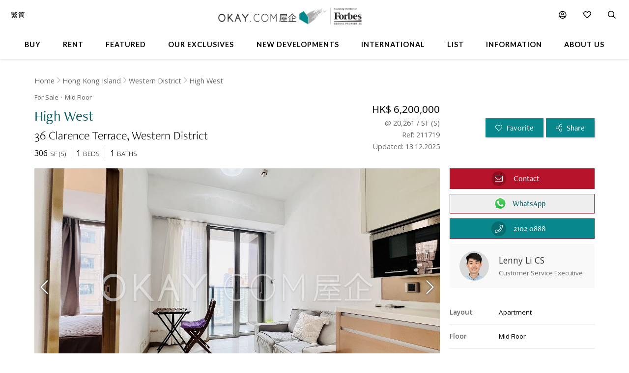

--- FILE ---
content_type: text/html
request_url: https://www.okay.com/en/property/high-west/211719
body_size: 63885
content:
<!DOCTYPE html>
<html lang="en">
  <head>
    <meta charset="UTF-8" />
    <meta name="viewport" content="width=device-width, initial-scale=1.0, maximum-scale=5.0" />
    <meta http-equiv="X-UA-Compatible" content="ie=edge" />
    <meta  name="robots"  content="noindex,follow"  />
    <meta  name="title"  content="Mid Floor High West For for Sale (Ref: #211719) - OKAY.com"  property="title"  />
    <meta  name="og:title"  content="Mid Floor High West For for Sale (Ref: #211719) - OKAY.com"  property="og:title"  />
    <meta  name="description"  content="Browse for Sale properties in High West on OKAY.com&#39;s clear &amp; uncluttered portal, with photos included!"  property="description"  />
    <meta  name="og:description"  content="Browse for Sale properties in High West on OKAY.com&#39;s clear &amp; uncluttered portal, with photos included!"  property="og:description"  />
    <meta  name="og:url"  content="https:&#x2F;&#x2F;www.okay.com&#x2F;en&#x2F;property&#x2F;high-west&#x2F;211719"  property="og:url"  />
    <meta  name="og:type"  content="Website"  property="og:type"  />
    <meta  name="og:image"  content="https:&#x2F;&#x2F;images.okay.com&#x2F;Property&#x2F;Original&#x2F;high-west-western-district-for-rent-211719_638481817295085824.jpg"  property="og:image"  />
    <meta  name="og:image:width"  content="600"  property="og:image:width"  />
    <meta  name="og:image:height"  content="315"  property="og:image:height"  />
    <meta  property="place:location:latitude"  content="High West:22.285091"  />
    <meta  property="place:location:longitude"  content="High West:114.136888"  />
    <meta  property="og:street_address"  content="Clarence Terrace"  />
    <meta  property="og:locality"  content="Western District"  />
    <meta  property="og:postal_code"  content=""  />
    <meta  property="og:region"  content="Hong Kong Island"  />
    <meta  property="og:country_name"  content="Hong Kong"  />
    <meta  property="og:website"  content="https:&#x2F;&#x2F;www.okay.com&#x2F;en&#x2F;property&#x2F;buy&#x2F;High West&#x2F;211719"  />
    <link  rel="canonical"  href="https:&#x2F;&#x2F;www.okay.com&#x2F;en&#x2F;property&#x2F;high-west&#x2F;211719"  />
    <link  rel="alternate"  href="https:&#x2F;&#x2F;www.okay.com&#x2F;en&#x2F;property&#x2F;high-west&#x2F;211719"  hreflang="en"  />
    <link  rel="alternate"  href="https:&#x2F;&#x2F;www.okay.com&#x2F;zh-hk&#x2F;property&#x2F;曉譽&#x2F;211719"  hreflang="zh-hant"  />
    <link  rel="alternate"  href="https:&#x2F;&#x2F;www.okay.com&#x2F;zh-cn&#x2F;property&#x2F;曉譽&#x2F;211719"  hreflang="zh-hans"  />
    <link  rel="alternate"  href="https:&#x2F;&#x2F;www.okay.com&#x2F;en&#x2F;property&#x2F;high-west&#x2F;211719"  hreflang="x-default"  />
    <style data-styled="" data-styled-version="4.4.1"></style>
    <script src="/res/touchslider.js" async></script>
    <script src="/res/slider.js" async></script>
    <title>Mid Floor High West For for Sale (Ref: #211719) - OKAY.com</title>
    <style>
      body, html { min-height: 100%; }
      #app { min-height: 100%; }
    </style>
    <meta name="theme-color" content="#085963" />
    <meta name="apple-mobile-web-app-status-bar-style" content="#085963" />
    <meta name="baidu-site-verification" content="iqzFoYyAdx" />
    <script>
      !(function(f, b, e, v, n, t, s) {
        if (f.fbq) return;
        n = f.fbq = function() {
          n.callMethod
            ? n.callMethod.apply(n, arguments)
            : n.queue.push(arguments);
        };
        if (!f._fbq) f._fbq = n;
        n.push = n;
        n.loaded = !0;
        n.version = '2.0';
        n.queue = [];
        t = b.createElement(e);
        t.async = !0;
        t.src = v;
        s = b.getElementsByTagName(e)[0];
        s.parentNode.insertBefore(t, s);
      })(
        window,
        document,
        'script',
        'https://connect.facebook.net/en_US/fbevents.js',
      );
      fbq('init', '407607559437097');
      fbq('track', 'PageView');
    </script>
    <script>
      (function(w, d, s, l, i) {
        w[l] = w[l] || [];
        w[l].push({ 'gtm.start': new Date().getTime(), event: 'gtm.js' });
        var f = d.getElementsByTagName(s)[0],
          j = d.createElement(s),
          dl = l != 'dataLayer' ? '&l=' + l : '';
        j.async = true;
        j.src = 'https://www.googletagmanager.com/gtm.js?id=' + i + dl;
        f.parentNode.insertBefore(j, f);
      })(window, document, 'script', 'dataLayer', 'GTM-M45M4DL');
    </script>
    <script type="text/javascript">
      setTimeout(function() {
        var a = document.createElement('script');
        var b = document.getElementsByTagName('script')[0];
        a.src =
          document.location.protocol +
          '//script.crazyegg.com/pages/scripts/0024/5404.js?' +
          Math.floor(new Date().getTime() / 3600000);
        a.async = true;
        a.type = 'text/javascript';
        b.parentNode.insertBefore(a, b);
      }, 1);
    </script>
    <script src="https://maps.googleapis.com/maps/api/js?libraries=geometry,places&key=AIzaSyChXm4_4dqRDQQnoyIEC4TcdJpImB-l3Qs"></script>
    <script src="/res/FaPin.js"></script>
    <script src="/res/FaTextLabel.js"></script>
    <script src="/res/FaMarker.js"></script>
    <script src="/res/PinOverlay.js"></script>

  </head>

  <body class="u-reset">
    <!-- Google Tag Manager (noscript) -->
    <noscript><iframe src="https://www.googletagmanager.com/ns.html?id=GTM-M45M4DL"
    height="0" width="0" style="display:none;visibility:hidden"></iframe></noscript>
    <!-- End Google Tag Manager (noscript) -->
      <link rel="stylesheet"  href="/res/detail.min.css?v=EFB09B93888A95E35813FB35A0C143A8" media="screen" />

    <div id="app"><div class="o-detail c-nav--safari c-calloremail--active"><div id="messagesection" class="c-notify u-hidden"><div class="c-notify__body"><div class="c-notify__text"></div></div><div class="c-notify__close"><span class="fal fa-times"></span></div></div><div class="l-arch__loading"><div><span class="fal fa-sync fa-spin"></span></div></div><div id="messagesection" class="c-notify u-hidden"><div class="c-notify__body"><div class="c-notify__text"></div></div><div class="c-notify__close"><span class="fal fa-times"></span></div></div><div class="l-prophead"><div class="l-prophead__nav"><div class="l-mega l-mega--with-bottom"><div class="l-mega__top c-mega__top "><div class="c-mega__top-menu"><a><span class="fal fa-bars "></span><span class="fal fa-times"></span></a></div><div class="c-mega__top-logo"><a href="/en"><img id="okay-forbes-logo-550" alt="OKAY.COM | Founding member of Forbes Global Properties" src="/res/img/okay-logo-sm2.png"/></a></div><div class="c-mega__top-search"><a><span class="fal fa-search"></span></a></div></div><div class="l-mega__body"><div class="l-mega__container"><div class="l-mega-v2"><nav class="l-mega-v2__nav"><div class="l-mega-v2__navitem "><a href="/en/property-search/buy" class="navBtn"><span>Buy</span></a></div><div class="l-mega-v2__navitem "><a href="/en/property-search/rent" class="navBtn"><span>Rent</span></a></div><div class="l-mega-v2__navitem l-mega-v2__submenu"><div class="navBtn"><span>Featured</span></div><div class="c-mm-submenu " style="top:90%;left:0;transform:translateX(-15%)"><div class="c-mm-featured"><div class="c-mm-column"><div class="c-mm-header"><i class="far fa-map-marker-alt"></i><div>Popular Districts</div></div><div class="c-mm-grid"><a href="/en/district/mid-levels-west/17" class="c-mm-item"><span title="Mid-levels West">Mid-levels West</span></a><a href="/en/district/happy-valley/10" class="c-mm-item"><span title="Happy Valley">Happy Valley</span></a><a href="/en/district/pokfulam/19" class="c-mm-item"><span title="Pokfulam">Pokfulam</span></a><a href="/en/district/clearwater-bay/68" class="c-mm-item"><span title="Clearwater Bay">Clearwater Bay</span></a><a href="/en/district/wan-chai/37" class="c-mm-item"><span title="Wan Chai">Wan Chai</span></a><a href="/en/district/western-district/98" class="c-mm-item"><span title="Western District">Western District</span></a><a href="/en/district/sai-kung/77" class="c-mm-item"><span title="Sai Kung">Sai Kung</span></a><a href="/en/guides/discoverybayguide" class="c-mm-item"><span title="Discovery Bay">Discovery Bay</span></a><a href="/en/district/mid-levels-central/14" class="c-mm-item"><span title="Mid-levels Central">Mid-levels Central</span></a><a href="/en/district/sheung-wan/97" class="c-mm-item"><span title="Sheung Wan">Sheung Wan</span></a></div><a href="/en/guides/hong-kong-island" class="c-mm-view-all"><span>View All Districts</span><i class="far fa-arrow-right"></i></a></div><div class="c-mm-column"><div class="c-mm-header"><i class="fal fa-building"></i><div>Popular Buildings</div></div><div class="c-mm-grid"><a href="/en/estate/hong-kong-parkview/45" class="c-mm-item"><span title="Hong Kong Parkview">Hong Kong Parkview</span></a><a href="/en/estate/baguio-villa/44" class="c-mm-item"><span title="Baguio Villa">Baguio Villa</span></a><a href="/en/building/j-residence/1173" class="c-mm-item"><span title="J Residence">J Residence</span></a><a href="/en/building/mount-pavilia-block-9/8723" class="c-mm-item"><span title="Mount Pavilia">Mount Pavilia</span></a><a href="/en/estate/sorrento/162" class="c-mm-item"><span title="Sorrento">Sorrento</span></a><a href="/en/estate/fleur-pavilia/59" class="c-mm-item"><span title="Fleur Pavilia">Fleur Pavilia</span></a><a href="/en/phase/the-avenue-phase-2/19" class="c-mm-item"><span title="The Avenue - Phase 2">The Avenue - Phase 2</span></a><a href="/en/estate/the-belchers/41" class="c-mm-item"><span title="The Belcher&#x27;s">The Belcher&#x27;s</span></a><a href="/en/building/centrestage-block-2/142" class="c-mm-item"><span title="Centrestage">Centrestage</span></a><a href="/en/estate/larvotto/43" class="c-mm-item"><span title="Larvotto">Larvotto</span></a></div></div><div class="c-mm-column"><div class="c-mm-header"><i class="far fa-home"></i><div>Property Types</div></div><div class="c-mm-grid" style="grid-template-columns:repeat(2, fit-content(150px))"><a href="/en/property-search/buy/property-apartment" class="c-mm-item"><span title="Apartment">Apartment</span></a><a href="/en/property-search/buy/property-duplex" class="c-mm-item"><span title="Duplex">Duplex</span></a><a href="/en/property-search/buy/property-triplex" class="c-mm-item"><span title="Triplex">Triplex</span></a><a href="/en/property-search/buy/property-penthouse" class="c-mm-item"><span title="Penthouse">Penthouse</span></a><a href="/en/property-search/buy/property-house" class="c-mm-item"><span title="House">House</span></a><a href="/en/property-search/buy/property-studio" class="c-mm-item"><span title="Studio">Studio</span></a><a href="/en/property-search/buy/property-village house" class="c-mm-item"><span title="Village House">Village House</span></a></div></div></div></div></div><div class="l-mega-v2__navitem "><a href="/en/exclusives" class="navBtn"><span>Our Exclusives</span></a></div><div class="l-mega-v2__navitem "><a href="/en/firsthand-developments" class="navBtn"><span>New Developments</span></a></div><div class="l-mega-v2__navitem "><a href="/en/international/sudara-residences" class="navBtn"><span>International</span></a></div><div class="l-mega-v2__navitem "><a href="/en/list-property" class="navBtn"><span>List</span></a></div><div class="l-mega-v2__navitem l-mega-v2__submenu"><div class="navBtn"><span>Information</span></div><div class="c-mm-submenu " style="top:90%;right:0"><div class="c-mm-grid-section" style="grid-template-columns:4fr 1fr 1fr"><div class="c-mm-column"><div class="c-mm-header"><i class="fal fa-newspaper"></i><div>Latest Articles</div></div><div class="c-mm-list"><a href="/en/property-news/celebrating-excellence-our-agent-sonam-named-one-of-hong-kongs-most-notable-real-estate-agents-under/1262" class="c-mm-article__name"><span title="Celebrating Excellence: Our Agent Sonam Named One of Hong Kong&#x27;s Most Notable Real Estate Agents Under 40 in 2025">Celebrating Excellence: Our Agent Sonam Named One of Hong Kong&#x27;s Most Notable Real Estate Agents Under 40 in 2025</span></a><a href="/en/property-news/hong-kongs-4-legendary-peak-residential-streets-how-many-do-you-know/1256" class="c-mm-article__name"><span title="Hong Kong’s 4 Legendary Peak Residential Streets — How Many Do You Know?">Hong Kong’s 4 Legendary Peak Residential Streets — How Many Do You Know?</span></a><a href="/en/property-news/immobilier-à-hong-kong-des-prix-toujours-plus-vertigineux/1275" class="c-mm-article__name"><span title="Immobilier : à Hong Kong, des prix toujours plus vertigineux">Immobilier : à Hong Kong, des prix toujours plus vertigineux</span></a><a href="/en/property-news/luxury-22-million-hong-kong-home-bought-by-xpengs-brian-gu/1254" class="c-mm-article__name"><span title="Luxury $22 Million Hong Kong Home Bought by XPeng’s Brian Gu">Luxury $22 Million Hong Kong Home Bought by XPeng’s Brian Gu</span></a></div><a href="/en/property-news" class="c-mm-view-all"><span>View All Articles</span><i class="far fa-arrow-right"></i></a></div><div class="c-mm-column"><div class="c-mm-header"><i class="fal fa-file-alt"></i><div>Resources</div></div><div class="c-mm-list"><a href="/en/property-news" class="c-mm-item" style="max-width:200px"><span>News &amp; Insights</span></a><a href="/en/property-questions" class="c-mm-item" style="max-width:200px"><span>Ask An Agent</span></a><a href="/en/mortgagecalculator/monthlyrepayment" class="c-mm-item" style="max-width:200px"><span>Mortgage Calculator</span></a></div></div><div class="c-mm-column"><div class="c-mm-header"><i class="fal fa-books"></i><div>Guides</div></div><div class="c-mm-list"><a href="/en/property-guides" class="c-mm-item" style="max-width:200px"><span>Property Guides</span></a><a href="/en/guides/hong-kong-island" class="c-mm-item" style="max-width:200px"><span>Hong Kong District Guides</span></a><a href="/en/guides/living-in-hong-kong" class="c-mm-item" style="max-width:200px"><span>Useful Information</span></a></div></div></div></div></div><div class="l-mega-v2__navitem l-mega-v2__submenu"><div class="navBtn"><span>About Us</span></div><div class="c-mm-submenu " style="top:90%;right:0"><div class="c-mm-grid-section" style="grid-template-columns:repeat(2, 1fr)"><div class="c-mm-column"><div class="c-mm-header"><i class="fal fa-building"></i><div>Our Company</div></div><div class="c-mm-list"><a href="/en/about-us" class="c-mm-item"><span>Our Story</span></a><a href="/en/property-experts" class="c-mm-item"><span>Executive Team</span></a><a href="/en/about-us/in-the-press" class="c-mm-item"><span>In The Press</span></a><a href="/en/communication/enquiry" class="c-mm-item"><span>Contact Us</span></a></div></div><div class="c-mm-column"><div class="c-mm-header"><i class="far fa-users"></i><div>Agents</div></div><div class="c-mm-list"><a href="/en/property-agent-team" class="c-mm-item"><span>Find An Agent</span></a><a href="https://careers.okay.com" target="_blank" class="c-mm-item"><span>Join As An Agent</span></a><a href="/en/about-us/testimonials" class="c-mm-item"><span>Testimonials</span></a></div></div></div></div></div></nav></div><div class="l-mega__logo"><div class="c-mega__logo"><a href="/en"><img id="okay-forbes-logo" alt="OKAY.COM | Founding member of Forbes Global Properties" src="/res/img/okay-logo-fgp.png"/></a></div></div><div class="l-mega__settings"><nav class="c-mega"><ul class="c-mega__settings"><li class="c-mega__account c-mega__li"><a><span class="far fa-user-circle "></span><span class="c-mega__text">My Account</span></a><ul><li><a>Sign In</a></li><li><a href="/en/account/register">Create Account</a></li></ul></li><li class="c-mega__favorite c-mega__li"><a><span class="far fa-heart"></span><span class="c-mega__text">Favorite</span></a><ul><li><a href="/en/profile/savedproperties">Saved Properties</a></li><li><a href="/en/profile/savedsearch">Saved Searches</a></li><li><a href="/en/profile/recentlyviewed">Recently Viewed</a></li></ul></li></ul></nav></div><div class="l-mega__langs"><div class="l-mega__langs__list"><div class="l-mega__langs__item">繁</div><div class="l-mega__langs__divider"></div><div class="l-mega__langs__item">简</div></div></div><div class="l-mega__search c-mega c-mega__search"><a><span class="far fa-search"></span></a></div></div></div><div class="l-mega__search-popup"><div class="c-searchpop"><div class="c-searchpop__body"><a class="c-searchpop__close"><span class="fal fa-times"></span></a><div class="c-searchpop__types"><a class="c-searchpop__type c-searchpop__type--active">Buy</a><a class="c-searchpop__type">Rent</a></div><div class="c-searchpop__input"><input type="search" id="megasearch-input" placeholder="Enter Keyword / District / Building / Address" value=""/><button class="far fa-search"></button></div><div class="c-searchpop__suggestions"></div></div><div class="c-searchpop__fullscreen-loading"><span class="fal fa-spin fa-spinner"></span></div></div></div></div></div><div class="l-prophead__breadcrumb  c-breadcrumb__container u-mobile-hidden"><div class="l-breadcrumb__container"><ul class="c-breadcrumb__items"><li class="c-breadcrumb__item"><a href="/">Home</a></li><li class="c-breadcrumb__item"><a href="/en/guides/hong-kong-island">Hong Kong Island</a></li><li class="c-breadcrumb__item"><a href="/en/district/western-district/98">Western District</a></li><li class="c-breadcrumb__item"><a href="/en/building/high-west/6823">High West</a></li></ul></div></div></div><div class="l-prop l-prop--listingfirst"><div class="l-prop__smtop"><div class="c-propsmtop__stick"><div class="c-propsmtop__back"></div><div class="c-propsmtop__actions"><a class="c-propsmtop__action"><span class="fal fa-heart"></span></a><a class="c-propsmtop__action"><span class="fal fa-share-alt"></span></a></div></div></div><div id="sticky1" class="l-prop__info c-prophead"><div class="l-prophead c-prophead__background"><div class="l-prophead__container c-prophead__container"><div class="l-prophead__title"><div class="c-prophead__metagroup"><div class="c-prophead__type">For Sale</div><div class="c-prophead__floor">Mid<!-- --> Floor</div></div><div class="c-prophead__titlegroup"><h1 class="c-prophead__title">High West</h1></div><div class="c-prophead__addressgroup"><span class="c-prophead__address">36 Clarence Terrace</span><span class="c-prophead__district">Western District</span></div></div><div class="l-prophead__price"><div class="c-prophead__pricegroup"><div class="c-prophead__current"><span class="c-prophead__current--full">HK$ 6,200,000</span><span class="c-prophead__current--short">HK$ 6,200,000</span></div><div class="c-prophead__ppsf"><div>@ <!-- --> 20,261<!-- --> / <!-- -->SF<!-- --> (<!-- -->S<!-- -->)</div></div><div class="c-prophead__id">Ref: 211719</div><div class="c-prophead__update">Updated: 13.12.2025</div></div></div><div class="l-prophead__config"><div class="c-prophead__configgroup"><div class="c-prophead__config"><div class="c-prophead__value">306</div><div class="c-prophead__key">SF<!-- --> (<!-- -->S<!-- -->)</div></div><div class="c-prophead__config"><div class="c-prophead__value">1</div><div class="c-prophead__key">Beds</div></div><div class="c-prophead__config"><div class="c-prophead__value">1</div><div class="c-prophead__key">Baths</div></div></div></div><div class="l-prophead__action"><div class="c-prophead__actiongroup"><button class="o-btn c-prophead__btn"><span class="fal fa-heart"></span> <span class="c-prophead__btntext">Favorite</span></button><button class="o-btn c-prophead__btn"><span class="fal fa-share-alt"></span> <span class="c-prophead__btntext">Share</span></button><button title="Contact" id="enquireContactButtonTop" class="o-btn c-prophead__btn c-prophead__btn--contact"><span class="fal fa-envelope"></span><span class="c-prophead__btntext">Contact</span></button><button title="WhatsApp Contact" id="enquireWhatsAppContactButtonTop" class="o-btn c-prophead__btn c-prophead__btn--contact c-prophead__btn--wa"><span class="o-btn-whatsapp-icon"></span><span class="c-prophead__btntext">WhatsApp</span></button></div></div></div></div></div><div class="l-prop__gallery" style="position:relative;overflow:hidden"><div style="position:relative;overflow:hidden"><div class="c-propslider"><div id="detailgallery-detail-slides" class="c-propslider__slides"><div class="c-propslider__slide"><img src="https://images.okay.com/property/wp1800_1200/high-west-western-district-for-rent-211719_638481817295085824.webp" loading="lazy" alt="Living Room"/><div class="c-propslider__caption"><div class="c-propslider__caption-text">Living Room</div></div></div><div class="c-propslider__slide"><img data-src="https://images.okay.com/property/wp1800_1200/high-west-western-district-for-rent-211719_638481817373838296.webp" loading="lazy" alt="Living Room"/><div class="c-propslider__caption"><div class="c-propslider__caption-text">Living Room</div></div></div><div class="c-propslider__slide"><img data-src="https://images.okay.com/property/wp1800_1200/high-west-western-district-for-rent-211719_638481817244158374.webp" loading="lazy" alt="Master Bedroom"/><div class="c-propslider__caption"><div class="c-propslider__caption-text">Master Bedroom</div></div></div><div class="c-propslider__slide"><img data-src="https://images.okay.com/property/wp1800_1200/high-west-western-district-for-rent-211719_638481817269735367.webp" loading="lazy" alt="Master Bedroom"/><div class="c-propslider__caption"><div class="c-propslider__caption-text">Master Bedroom</div></div></div><div class="c-propslider__slide"><img data-src="https://images.okay.com/property/wp1800_1200/high-west-western-district-for-rent-211719_638481817320437610.webp" loading="lazy" alt="Balcony"/><div class="c-propslider__caption"><div class="c-propslider__caption-text">Balcony</div></div></div><div class="c-propslider__slide"><img data-src="https://images.okay.com/property/wp1800_1200/high-west-western-district-for-rent-211719_638481817348787865.webp" loading="lazy" alt="Balcony"/><div class="c-propslider__caption"><div class="c-propslider__caption-text">Balcony</div></div></div><div class="c-propslider__slide"><img data-src="https://images.okay.com/property/wp1800_1200/high-west-western-district-for-rent-211719_638481817407338945.webp" loading="lazy" alt="View"/><div class="c-propslider__caption"><div class="c-propslider__caption-text">View</div></div></div><div class="c-propslider__slide"><img data-src="https://images.okay.com/property/wp1800_1200/high-west-western-district-for-rent-211719_638481817178407602.webp" loading="lazy" alt="Bathroom"/><div class="c-propslider__caption"><div class="c-propslider__caption-text">Bathroom</div></div></div><div class="c-propslider__slide"><img data-src="https://images.okay.com/property/wp1800_1200/high-west-western-district-for-rent-211719_638481817210657724.webp" loading="lazy" alt="Kitchen"/><div class="c-propslider__caption"><div class="c-propslider__caption-text">Kitchen</div></div></div><div class="c-propslider__slide"><img data-src="https://images.okay.com/building/wp1800_1200/high-west-for-rent-6823_637565801002103331.webp" loading="lazy" alt="Building Outlook"/><div class="c-propslider__caption"><div class="c-propslider__caption-text">Building Outlook</div></div></div><div class="c-propslider__slide"><img data-src="https://images.okay.com/building/wp1800_1200/high-west-for-rent-6823_637565801025314373.webp" loading="lazy" alt="Building Outlook"/><div class="c-propslider__caption"><div class="c-propslider__caption-text">Building Outlook</div></div></div><div class="c-propslider__slide"><img data-src="https://images.okay.com/building/wp1800_1200/high-west-for-rent-6823_635882996480151007.webp" loading="lazy" alt="Building Outlook"/><div class="c-propslider__caption"><div class="c-propslider__caption-text">Building Outlook</div></div></div><div class="c-propslider__slide"><img data-src="https://images.okay.com/building/wp1800_1200/high-west-for-rent-6823_636343285394560709.webp" loading="lazy" alt="Gym"/><div class="c-propslider__caption"><div class="c-propslider__caption-text">Gym</div></div></div><div class="c-propslider__slide"><img data-src="https://images.okay.com/building/wp1800_1200/high-west-for-rent-6823_636343285419676754.webp" loading="lazy" alt="Club House"/><div class="c-propslider__caption"><div class="c-propslider__caption-text">Club House</div></div></div><div class="c-propslider__slide"><img data-src="https://images.okay.com/building/wp1800_1200/high-west-for-rent-6823_636343285432936777.webp" loading="lazy" alt="Club House"/><div class="c-propslider__caption"><div class="c-propslider__caption-text">Club House</div></div></div></div><div class="c-propslider__actions"><div class="c-propslider__arrow c-propslider__arrow--left"><span class="fal fa-chevron-left"></span></div><div class="c-propslider__arrow c-propslider__arrow--right"><span class="fal fa-chevron-right"></span></div></div><div class="c-propslider__overlay"><div class="c-propslider__labels"></div><div class="c-propslider__more"><a class="c-propslider__action" href="#"><span class="far fa-images"></span>  <!-- -->15</a></div></div></div><div class="c-propthumb"><div class="c-propthumb__main"><div class="c-propthumb__arrow"><span class="fal fa-chevron-left"></span></div><div id="detailgallery-detail-thumbs" class="c-propthumb__thumbs"><div class="c-propthumb__thumb c-propthumb__thumb--active"><img src="https://images.okay.com/property/wp273_154/high-west-western-district-for-rent-211719_638481817295085824.webp" alt="Living Room"/></div><div class="c-propthumb__thumb"><img src="https://images.okay.com/property/wp273_154/high-west-western-district-for-rent-211719_638481817373838296.webp" alt="Living Room"/></div><div class="c-propthumb__thumb"><img src="https://images.okay.com/property/wp273_154/high-west-western-district-for-rent-211719_638481817244158374.webp" alt="Master Bedroom"/></div><div class="c-propthumb__thumb"><img src="https://images.okay.com/property/wp273_154/high-west-western-district-for-rent-211719_638481817269735367.webp" alt="Master Bedroom"/></div><div class="c-propthumb__thumb"><img src="https://images.okay.com/property/wp273_154/high-west-western-district-for-rent-211719_638481817320437610.webp" alt="Balcony"/></div><div class="c-propthumb__thumb"><img src="https://images.okay.com/property/wp273_154/high-west-western-district-for-rent-211719_638481817348787865.webp" alt="Balcony"/></div><div class="c-propthumb__thumb"><img src="https://images.okay.com/property/wp273_154/high-west-western-district-for-rent-211719_638481817407338945.webp" alt="View"/></div><div class="c-propthumb__thumb"><img src="https://images.okay.com/property/wp273_154/high-west-western-district-for-rent-211719_638481817178407602.webp" alt="Bathroom"/></div><div class="c-propthumb__thumb"><img src="https://images.okay.com/property/wp273_154/high-west-western-district-for-rent-211719_638481817210657724.webp" alt="Kitchen"/></div><div class="c-propthumb__thumb"><img src="https://images.okay.com/building/wp273_154/high-west-for-rent-6823_637565801002103331.webp" alt="Building Outlook"/></div><div class="c-propthumb__thumb"><img src="https://images.okay.com/building/wp273_154/high-west-for-rent-6823_637565801025314373.webp" alt="Building Outlook"/></div><div class="c-propthumb__thumb"><img src="https://images.okay.com/building/wp273_154/high-west-for-rent-6823_635882996480151007.webp" alt="Building Outlook"/></div><div class="c-propthumb__thumb"><img src="https://images.okay.com/building/wp273_154/high-west-for-rent-6823_636343285394560709.webp" alt="Gym"/></div><div class="c-propthumb__thumb"><img src="https://images.okay.com/building/wp273_154/high-west-for-rent-6823_636343285419676754.webp" alt="Club House"/></div><div class="c-propthumb__thumb"><img src="https://images.okay.com/building/wp273_154/high-west-for-rent-6823_636343285432936777.webp" alt="Club House"/></div></div><div class="c-propthumb__arrow"><span class="fal fa-chevron-right"></span></div></div><div class="c-propthumb__side"><div class="c-propthumb__type"><div class="c-propthumb__icon"><span class="fas fa-map"></span></div><div class="c-propthumb__title">Map View</div></div><div class="c-propthumb__type"><div class="c-propthumb__icon"><span class="fas fa-user"></span></div><div class="c-propthumb__title">Street View</div></div></div></div></div></div><div class="l-prop__text"><div class="c-proptext"><div class="c-proptext__quote"><div class="o-openquote"><img src="/res/img/quote.png" alt=""/></div></div><div class="c-proptext__text">Modern decor one bedroom apartment located at Mid-Levels quiet area, daily amenities , restaurants and markets just close by.  HKU MTR station just within walking distance.  The unit features a bright living and dining room off to the balcony. The bedroom with a small terrace offering natural light and view. A kitchen and a full bathroom. Gym facilities and BBQ area. </div></div></div><div class="l-prop__meta"><div class="l-propmeta"><div class="l-propmeta__contact"><div class="c-prop__subtitle">Contact Agent</div><div class="c-propagent"><div class="c-propagent__action"><button id="enquireContactButton" class="o-btn"><span class="fal fa-envelope"></span><span class="c-propagent__action-text">Contact</span></button><button id="enquireContactButtonWa" class="o-btn o-btn--contactwa"><span class="o-btn-whatsapp-icon"></span><span class="c-propagent__action-text">WhatsApp</span></button><button id="enquireContactButtonCall" class="o-btn o-btn--contacttel"><span class="fal fa-phone"></span><span class="c-propagent__action-text">2102 0888</span></button></div><div class="c-propagent__body"><span class="c-propagent__img"><img loading="lazy" src="https://www.okay.com/images/site/cs/LennyLi.jpg" alt="Lenny Li CS"/></span><div class="c-propagent__info"><span class="c-propagent__name">Lenny Li CS</span><div class="c-propagent__title">Customer Service Executive</div><div class="c-propagent__action"><button id="enquireContactButton" class="o-btn"><span class="fal fa-envelope"></span><span class="c-propagent__action-text">Contact</span></button><button id="enquireContactButtonWa" class="o-btn o-btn--contactwa"><span class="o-btn-whatsapp-icon"></span><span class="c-propagent__action-text">WhatsApp</span></button><button id="enquireContactButtonCall" class="o-btn o-btn--contacttel"><span class="fal fa-phone"></span><span class="c-propagent__action-text">2102 0888</span></button></div></div></div></div></div><div class="l-propmeta__feature"><div class="c-prop__subtitle">Features &amp; Facilities</div><div class="c-propfeature"><div id="featureblock" class="c-propfeature__rows"><div class="c-propfeature__row"><div class="c-propfeature__col c-propfeature__col--label">Layout</div><div class="c-propfeature__col c-propfeature__col--value"><div class="c-propfeature__item c-propfeature__item--full">Apartment</div></div></div><div class="c-propfeature__row"><div class="c-propfeature__col c-propfeature__col--label">Floor</div><div class="c-propfeature__col c-propfeature__col--value"><div class="c-propfeature__item c-propfeature__item--full">Mid Floor</div></div></div><div class="c-propfeature__row c-propfeature__row--sm"><div class="c-propfeature__col c-propfeature__col--label">Features</div><div class="c-propfeature__col c-propfeature__col--value"><div class="c-propfeature__item">2 Balcony</div></div></div><div class="c-propfeature__row"><div class="c-propfeature__col c-propfeature__col--label">Building Age</div><div class="c-propfeature__col c-propfeature__col--value"><div class="c-propfeature__item c-propfeature__item--full">12 Years</div></div></div><div class="c-propfeature__row c-propfeature__row--sm"><div class="c-propfeature__col c-propfeature__col--label">Facilities</div><div class="c-propfeature__col c-propfeature__col--value"><div class="c-propfeature__item">Barbeque Area</div><div class="c-propfeature__item">Club House</div><div class="c-propfeature__item">GYM</div><div class="c-propfeature__item">24 Hour Security</div></div></div></div></div></div></div></div><div class="l-prop__map" id="detail-smallmap"><div class="l-pad u-mobile-hidden"><h2 class="o-h1">Neighbourhood</h2></div><div class="c-propmap"><div class="c-propmap__box"><div class="c-propmap__frame" style="pointer-events:none;cursor:pointer"></div></div><div class="c-propmap__timing"><div class="c-propmap__timinggroup"><div class="c-propmap__main"><div class="c-propmap__routes-inner"><div class="c-forms"><div class="c-forms__row" style="margin-bottom:0"><div class="c-forms__title">Get Travel Time</div><div class="c-forms__cols"><div class="c-forms__col"><div class="c-forms__fields"><div class="c-forms__field c-forms__field--addon"><span class="fas fa-walking"></span></div><div class="c-forms__field"><input type="text" class="c-forms__input js-togglemethod" placeholder="Enter a location (eg. Wyndham Street)" value=""/></div><div class="c-forms__field c-forms__field--addon"><span class="fas fa-search"></span></div></div></div></div></div></div></div></div><div class="c-propmap__side"><div class="c-propmap__estimate-box"><span class="c-propmap__minute">-- </span><span class="c-propmap__unit">min</span></div><div class="c-propmap__action-box"><button class="o-btn o-btn--primary">Save this place</button></div></div></div></div><div class="c-propmap__types"><div class="c-propmap__type c-propmap__type--active"><span class="c-propmap__icon" style="background-color:#085963"></span>My Places</div><div class="c-propmap__type"><span class="c-propmap__icon" style="background-color:#6b3135"></span>Nearby Properties</div><div class="c-propmap__type"><span class="c-propmap__icon" style="background-color:#4971c5"></span>Schools</div><div class="c-propmap__type"><span class="c-propmap__icon" style="background-color:#999"></span>More</div></div><button class="c-propmap__fullscreen"><span class="fal fa-expand"></span><span class="c-propmap__fullscreen-text">Expand</span></button></div></div><div class="l-prop__mortgage"><div class="c-prop__subtitle">Mortgage</div><div class="l-pad u-mobile-hidden"><h2 class="o-h1">Mortgage</h2></div><div class="c-mortgage"><div class="c-mortgage__container"><div class="c-mortgage__input"><div class="c-mortgage__filters"><div class="c-forms"><div class="c-forms__row"><div class="c-forms__title">Property Value</div><div class="c-forms__cols"><div class="c-forms__col"><div class="c-forms__fields"><div class="c-forms__field c-forms__field--addon">HKD</div><div class="c-forms__field"><input value="6,200,000" placeholder="eg. 8,000,000" class="c-forms__input"/></div></div></div></div></div><div class="c-forms__row"><div class="c-forms__title">Down Payment</div><div class="c-forms__cols"><div class="c-forms__col"><div class="c-forms__fields"><div class="c-forms__field c-forms__field--addon">HKD</div><div class="c-forms__field"><input value="620,000" placeholder="eg. 1,000,000" class="c-forms__input"/></div></div></div></div></div><div class="c-forms__row"><div class="c-forms__title">Tenor</div><div class="c-forms__cols"><div class="c-forms__col c-forms__col"><div class="c-forms__fields"><div class="c-forms__field"><input value="30" placeholder="eg. 25" class="c-forms__input"/></div><div class="c-forms__field c-forms__field--addon">Years</div></div></div></div></div><div class="c-forms__row"><div class="c-forms__title">Interest Rate</div><div class="c-forms__cols"><div class="c-forms__col c-forms__col"><div class="c-forms__fields"><div class="c-forms__field"><input value="3.5" placeholder="eg. 2%" class="c-forms__input"/></div><div class="c-forms__field c-forms__field--addon">%</div></div></div></div></div><div></div></div><ul class="c-mortgage__disclaimer"><li>DISCLAIMER: The calculated value is based on assumptions and provides an approximate result for your reference only.</li></ul><div class="c-mortgage__actions"><a class="o-btn o-btn--flat">Advanced</a></div></div></div><div class="c-mortgage__result"><div class="c-mortgage__columns"><div class="c-mortgage__column c-mortgage__column--chart"><div class="c-mortgage__total"><div class="c-mortgage__chart"><svg xmlns="http://www.w3.org/2000/svg" width="100%" viewBox="0 0 400 400"><style>
      .svg-donut-caption {
        font-size: 10pt;
        fill: #666;
        font-family: Open Sans, Helvetica, sans;
      }
      .svg-donut-center {
        letter-spacing: -1px;
        font-weight: bold;
        font-size: 30pt;
        fill: #333;
        font-family: Open Sans, Helvetica;
      }
      .svg-donut-sector {
        cursor:pointer;
        transition: all 0.1s ease-out;
      }
      .svg-donut-legend-circle {
        transition: all 0.1s ease-out;
      }
      .svg-donut-legend {
        cursor:pointer;
      }
      .svg-donut-legend--active {
        color: #000;
        text-decoration: underline;
      }
    </style><g transform="translate(80 200)"><g mask="url(#ca0181ad-4afe-42b0-9642-5ec6c5c907d3)"><path class="svg-donut-sector" fill="orange" d="M 0 0 V -180 A 180 180 0 0 1 0 180 Z" transform="rotate(0)"><title>620K</title></path></g><mask id="ca0181ad-4afe-42b0-9642-5ec6c5c907d3"><rect x="-200" y="-200" fill="white" width="400" height="400"></rect><circle fill="black" r="120"></circle></mask></g><g transform="translate(285 395)" class="svg-donut-caption"><g transform="translate(0 -12)"><circle class="svg-donut-legend-circle" r="8" cx="5" cy="5" fill="orange"></circle><text class="svg-donut-legend " x="18" y="10"><title>620K</title>Down Payment</text></g></g><g transform="translate(90 200)"><text width="120" x="-80" y="-4" class="svg-donut-center"></text><text width="30" x="60" y="-4" class="svg-donut-caption">HK$</text><text width="120" x="-80" y="14" class="svg-donut-caption">Total Expenses</text></g></svg></div></div></div><div class="c-mortgage__column  c-mortgage__column--payment"><div class="c-mortgage__rows"><div class="c-mortgage__row"><div class="c-mortgage__monthly"><div class="c-mortgage__title">Monthly Payment</div><div class="c-mortgage__payment"><span class="c-mortgage__amount">HK$ 0</span></div></div></div><div class="c-mortgage__row"><div class="c-mortgage__monthly"><div class="c-mortgage__title">Total Cash Outlay</div><div class="c-mortgage__payment"><span class="c-mortgage__amount">HK$ 0</span></div></div></div></div></div></div></div></div></div><div class="c-mortgagesm c-mortgagesm--lr"><div class="c-mortgagesm__container c-mortgagesm--more"><div class="c-mortgagesm__icon"><span class="fas fa-university"></span></div><div class="c-mortgagesm__body c-mortgagesm__body--valign"><div class="c-mortgagesm__text"><div class="c-mortgagesm__text--left">HKD<!-- --> <!-- -->/mo</div></div><div class="c-mortgagesm__caption">@<!-- -->3.5<!-- -->%<!-- -->,  <!-- -->30<!-- --> <!-- -->yrs</div><div class="c-mortgagesm__more">Custom</div></div></div><div class="c-mortgagesm__disclaimer">DISCLAIMER: The calculated value is based on assumptions and provides an approximate result for your reference only.</div></div></div><div class="l-prop__building"><div class="c-explore"><div class="c-explore__container"><div class="c-explore__half c-explore__half--info"><div class="c-explore__info"><div class="c-explore__name"><div class="c-explore__caption"><span class="fal fa-compass"></span> <!-- -->Learn more about</div><a href="/en/building/high-west/6823" class="c-explore__titlegroup"><h2 class="c-explore__title">High West</h2><div class="c-explore__open"><span class="fal fa-chevron-right"></span></div></a><div class="c-explore__metas"><div class="c-explore__meta"><span class="c-explore__metalabel">For Sale</span> <span class="c-explore__metavalue">6</span></div><div class="c-explore__meta"><span class="c-explore__metalabel">Median</span> <span class="c-explore__metavalue">HK$ 21,250</span><span class="c-explore__metalabel"> / SF</span></div></div><div class="c-explore__actions"><button class="c-explore__button o-btn o-btn--primary">Follow</button></div></div></div></div><div class="c-explore__half"><div class="c-explore__square"><div class="c-explore__img"><img loading="lazy" src="https://images.okay.com/building/wp1800_1200/high-west-for-rent-6823_637565801002103331.webp" alt="High West"/></div></div></div></div></div></div><div class="l-prop__listing"><div class="l-pad-top l-pad-top--4"><div class="l-prop__listing-tabs"><h2>Similar Listings For Rent</h2><div class="okay-tabs"><a class="okay-tabs-btn okay-tabs-btn--active">Same Building</a><a class="okay-tabs-btn">Same District</a></div></div></div><div class="c-tableview c-tableview--extra u-mobile-hidden " style="padding-top:20px"><div class="c-tableview__section l-pad l-pad--2"><div class="c-tableview__section"><table class="c-tableview__body"><thead><tr class="c-tableview__trow c-tableview__trow--head"><td class="c-tableview__tcell"></td><td class="c-tableview__tcell"></td><td class="c-tableview__tcell c-tableview__tcell--sortable"><div style="width:100%;display:flex;align-items:center"><div><div class="u-mobile-hidden">Building</div><div class="u-mobile-only">Building</div></div><span class="c-tableview__tcaret"></span><span class="c-tableview__tsort"></span></div></td><td class="c-tableview__tcell c-tableview__tcell--sortable"><div style="width:100%;display:flex;align-items:center"><div><div class="u-mobile-hidden">Price</div><div class="u-mobile-only">Price</div></div><span class="c-tableview__tcaret"></span><span class="c-tableview__tsort"></span></div></td><td class="c-tableview__tcell c-tableview__tcell--sortable"><div style="width:100%;display:flex;align-items:center"><div><div class="u-mobile-hidden">$ / SF</div><div class="u-mobile-only">$ / SF</div></div><span class="c-tableview__tcaret"></span><span class="c-tableview__tsort"></span></div></td><td class="c-tableview__tcell c-tableview__tcell--sortable"><div style="width:100%;display:flex;align-items:center"><div>Bed</div><span class="c-tableview__tcaret"></span><span class="c-tableview__tsort"></span></div></td><td class="c-tableview__tcell c-tableview__tcell--sortable"><div style="width:100%;display:flex;align-items:center"><div>Bath</div><span class="c-tableview__tcaret"></span><span class="c-tableview__tsort"></span></div></td><td class="c-tableview__tcell"></td></tr></thead><tbody><tr class="c-tableview__trow"><td class="c-tableview__tcell"><div><img alt="High West - For Rent - 320 SF - HKD 22K - #211733" data-src="https://images.okay.com/property/wp406_229/high-west-western-district-for-rent-and-sale-211733_636972345774656012.webp" src="https://images.okay.com/property/wp406_229/high-west-western-district-for-rent-and-sale-211733_636972345774656012.webp" loading="lazy"/></div></td><td class="c-tableview__tcell u-flex u-flex--middle"><span class="fal fa-heart"></span></td><td class="c-tableview__tcell"><a href="/en/property/high-west/211733?purpose=buy-rent">High West</a></td><td class="c-tableview__tcell"><div class="u-mobile-hidden">HK$ 22K<!-- --> <span class="price__incl">Incl.</span></div><div class="u-mobile-only"><div class="u-underline"> 22K<!-- --> <span class="price__incl">Incl.</span></div></div></td><td class="c-tableview__tcell"><div> <!-- -->HK$ 68</div></td><td class="c-tableview__tcell">1</td><td class="c-tableview__tcell">1</td><td class="c-tableview__tcell c-tableview__tcell--center u-mobile-hidden"><button class="c-tableview__contact"><span class="fal fa-envelope"></span> <!-- -->Contact</button></td></tr></tbody></table></div></div><div class="l-pad--2 u-text-center"><a target="_blank" href="https://www.okay.com/en/property-search/rent/high-west-keyword" class="o-btn o-btn--primary"><span class="fas fa-search"></span>   <!-- -->View More</a></div></div><div class="c-propsmsimilar"><div class="c-propsmsimilar__items"><div class="c-propsmsimilar__item"><a href="/en/property/high-west/211733?purpose=rent" class="c-propsmsimilar__img"><img loading="lazy" src="https://images.okay.com/property/wp406_229/high-west-western-district-for-rent-and-sale-211733_636972345774656012.webp" alt=""/></a><div class="c-propsmsimilar__info"><a href="/en/property/high-west/211733?purpose=rent" class="c-propsmsimilar__name">High West</a><div class="c-propsmsimilar__price">HKD22K</div><div class="c-propsmsimilar__size"><div class="c-propsmsimilar__sizegroup"><div class="c-propsmsimilar__sizevalue">320</div><div class="c-propsmsimilar__sizeunit">SF<!-- --> (<!-- -->S<!-- -->)</div></div><div class="c-propsmsimilar__sizegroup"><div class="c-propsmsimilar__sizevalue">1</div><div class="c-propsmsimilar__sizeunit">BD</div></div><div class="c-propsmsimilar__sizegroup"><div class="c-propsmsimilar__sizevalue">1</div><div class="c-propsmsimilar__sizeunit">BA</div></div></div></div><div class="c-propsmsimilar__fav"><span class="fal fa-heart"></span></div></div></div><div class="c-propsmsimilar__more"><a class="o-btn o-btn--primary" href="https://www.okay.com/en/property-search/rent/high-west-keyword"><span class="fas fa-search"></span> <!-- -->View More</a></div></div></div><div class="l-prop__district"><div class="c-explore c-explore--reverse"><div class="c-explore__container"><div class="c-explore__half c-explore__half--info"><div class="c-explore__info"><div class="c-explore__name"><div class="c-explore__caption"><span class="fal fa-compass"></span> <!-- -->Learn more about</div><a href="/en/district/western-district/98" class="c-explore__titlegroup"><h2 class="c-explore__title">Western District</h2><div class="c-explore__open"><span class="fal fa-chevron-right"></span></div></a><div class="c-explore__actions"><a class="o-btn o-btn--flat" href="/en/property-search/buy/western-district">View Properties<!-- --> </a><a class="o-btn o-btn--flat" href="/en/district/western-district/98">District Guide<!-- --> </a></div><div class="c-explore__actions"><button class="c-explore__button o-btn o-btn--primary">Follow</button></div></div></div></div><div class="c-explore__half"><div class="c-explore__square"><div class="c-explore__img"><img loading="lazy" src="https://images.okay.com/District/Folder150/24_634078992272656250.webp" alt="Western District"/></div></div></div></div></div></div><div class="l-prop__chart l-pad-top l-pad-top--2" style="display:block"><div class="o-h1 c-trends__title u-mobile-hidden">High West<!-- --> - <!-- -->Trends</div><div class="l-prop__chart-body l-pad l-pad--4"><div class="c-estate__groups"><div class="c-trends__types"><div class="c-trends__type-selection-dropdown"><div class="c-trends__type-selection-selector c-trends__type-selection-selector--type"><div class="c-trends__dropdown-wrap"><div class="c-trends__dropdown-label">Avg. Price / SF</div><span class="fal fa-chevron-down"></span></div></div><div class="c-trends__type-selection-selector c-trends__type-selection-selector--duration"><div class="c-trends__dropdown-wrap"><div class="c-trends__dropdown-label">All</div><span class="fal fa-chevron-down"></span></div></div></div><div class="c-trends__type-selection-links"><a class="c-trends__type c-trends__type--active">Avg. Price / SF</a><a class="c-trends__type ">Transaction Activity</a></div></div><div class="c-trends__chart"><div class="c-trends__toggles"><div class="c-trends__time"><div class="c-trends__durations"><a class="c-trends__duration   ">1Y</a><a class="c-trends__duration   ">3Y</a><a class="c-trends__duration   ">5Y</a><a class="c-trends__duration   ">10Y</a><a class="c-trends__duration  c-trends__duration--active ">All</a><a class="c-trends__duration   u-hidden">Custom</a></div><div class="c-trends__custom"><div class="c-trends__custom-text">From</div><div class="c-trends__custom-input"><input type="date" min="2006-01-01" value="2006-01-01"/></div><div class="c-trends__custom-text">To</div><div class="c-trends__custom-input"><input type="date" min="2006-01-02" max="2026-12-31" value="2026-01-20"/></div></div></div><div class="c-trends__label-group"><div class="c-trends__labels"><a class="c-trends__label"><span class="c-trends__label-bar" style="background-color:#81C3BD"></span><span style="color:#000;width:auto">No. of Transactions</span></a></div></div></div><div class="c-trends__empty"><span class="fal fa-spin fa-spinner"></span></div></div></div></div></div><div class="l-prop__transaction l-pad  l-pad-top--4" style="display:"><div class="l-pad"><div class="o-h1 c-proptransaction__heading2">High West - Transaction History</div></div><div class="l-pad"><table class="c-estate__history"><thead><tr class="c-estate__history-tr c-estate__history-tr--head "><th class="c-estate__history-td c-estate__history-td--head">Date</th><th class="c-estate__history-td c-estate__history-td--head">Floor</th><th class="c-estate__history-td c-estate__history-td--head">Unit</th><th class="c-estate__history-td c-estate__history-td--head">Price</th><th class="c-estate__history-td c-estate__history-td--head">Last Reg. Date</th><th class="c-estate__history-td c-estate__history-td--head">Last Reg. Change</th><th class="c-estate__history-td c-estate__history-td--head">Annualized Return</th><th class="c-estate__history-td c-estate__history-td--head">Size</th><th class="c-estate__history-td c-estate__history-td--head">$/SF</th></tr></thead><tbody><tr class="c-estate__history-tr "><td class="c-estate__history-td"><a href="/en/property/transaction/565890">29/10/2024</a></td><td class="c-estate__history-td">12</td><td class="c-estate__history-td">D</td><td class="c-estate__history-td c-estate__history-td--price">HK$ 6.35M</td><td class="c-estate__history-td">-</td><td class="c-estate__history-td"><div class="">-</div></td><td class="c-estate__history-td"><div class="">-</div></td><td class="c-estate__history-td">377 SF (S)</td><td class="c-estate__history-td">HK$  16,843 SF (S) </td></tr><tr class="c-estate__history-tr "><td class="c-estate__history-td"><a href="/en/property/transaction/551553">28/09/2023</a></td><td class="c-estate__history-td">27</td><td class="c-estate__history-td">A</td><td class="c-estate__history-td c-estate__history-td--price">HK$ 11.8M</td><td class="c-estate__history-td">-</td><td class="c-estate__history-td"><div class="">-</div></td><td class="c-estate__history-td"><div class="">-</div></td><td class="c-estate__history-td">524 SF (S)</td><td class="c-estate__history-td">HK$  22,519 SF (S) </td></tr><tr class="c-estate__history-tr "><td class="c-estate__history-td"><a href="/en/property/transaction/547531">05/06/2023</a></td><td class="c-estate__history-td">20</td><td class="c-estate__history-td">B</td><td class="c-estate__history-td c-estate__history-td--price">HK$ 10.3M</td><td class="c-estate__history-td">29/01/2019</td><td class="c-estate__history-td"><div class="c-estate__history-td--lose"><span class="fas fa-caret-down"></span> <span>-10.43<!-- -->%</span></div></td><td class="c-estate__history-td"><div class="c-estate__history-td--lose"><span class="fas fa-caret-down"></span> <span>-2.5<!-- -->%</span></div></td><td class="c-estate__history-td">481 SF (S)</td><td class="c-estate__history-td">HK$  21,413 SF (S) </td></tr><tr class="c-estate__history-tr "><td class="c-estate__history-td"><a href="/en/property/transaction/546981">22/05/2023</a></td><td class="c-estate__history-td">23</td><td class="c-estate__history-td">B</td><td class="c-estate__history-td c-estate__history-td--price">HK$ 10.55M</td><td class="c-estate__history-td">-</td><td class="c-estate__history-td"><div class="">-</div></td><td class="c-estate__history-td"><div class="">-</div></td><td class="c-estate__history-td">481 SF (S)</td><td class="c-estate__history-td">HK$  21,933 SF (S) </td></tr><tr class="c-estate__history-tr "><td class="c-estate__history-td"><a href="/en/property/transaction/545556">25/04/2023</a></td><td class="c-estate__history-td">26</td><td class="c-estate__history-td">A</td><td class="c-estate__history-td c-estate__history-td--price">HK$ 12M</td><td class="c-estate__history-td">-</td><td class="c-estate__history-td"><div class="">-</div></td><td class="c-estate__history-td"><div class="">-</div></td><td class="c-estate__history-td">524 SF (S)</td><td class="c-estate__history-td">HK$  22,900 SF (S) </td></tr><tr class="c-estate__history-tr "><td class="c-estate__history-td"><a href="/en/property/transaction/533390">27/05/2022</a></td><td class="c-estate__history-td">6</td><td class="c-estate__history-td">D</td><td class="c-estate__history-td c-estate__history-td--price">HK$ 7.4M</td><td class="c-estate__history-td">-</td><td class="c-estate__history-td"><div class="">-</div></td><td class="c-estate__history-td"><div class="">-</div></td><td class="c-estate__history-td">377 SF (S)</td><td class="c-estate__history-td">HK$  19,628 SF (S) </td></tr><tr class="c-estate__history-tr "><td class="c-estate__history-td"><a href="/en/property/transaction/532833">19/05/2022</a></td><td class="c-estate__history-td">30</td><td class="c-estate__history-td">B</td><td class="c-estate__history-td c-estate__history-td--price">HK$ 11.9M</td><td class="c-estate__history-td">15/10/2015</td><td class="c-estate__history-td"><div class="c-estate__history-td--lose"><span class="fas fa-caret-down"></span> <span>-10.52<!-- -->%</span></div></td><td class="c-estate__history-td"><div class="c-estate__history-td--lose"><span class="fas fa-caret-down"></span> <span>-1.67<!-- -->%</span></div></td><td class="c-estate__history-td">-</td><td class="c-estate__history-td"></td></tr><tr class="c-estate__history-tr "><td class="c-estate__history-td"><a href="/en/property/transaction/532211">12/05/2022</a></td><td class="c-estate__history-td">10</td><td class="c-estate__history-td">C</td><td class="c-estate__history-td c-estate__history-td--price">HK$ 7.32M</td><td class="c-estate__history-td">-</td><td class="c-estate__history-td"><div class="">-</div></td><td class="c-estate__history-td"><div class="">-</div></td><td class="c-estate__history-td">304 SF (S)</td><td class="c-estate__history-td">HK$  24,078 SF (S) </td></tr><tr class="c-estate__history-tr "><td class="c-estate__history-td"><a href="/en/property/transaction/525054">23/12/2021</a></td><td class="c-estate__history-td">32</td><td class="c-estate__history-td">B</td><td class="c-estate__history-td c-estate__history-td--price">HK$ 9.98M</td><td class="c-estate__history-td">20/11/2015</td><td class="c-estate__history-td"><div class="c-estate__history-td--lose"><span class="fas fa-caret-down"></span> <span>-14.73<!-- -->%</span></div></td><td class="c-estate__history-td"><div class="c-estate__history-td--lose"><span class="fas fa-caret-down"></span> <span>-2.58<!-- -->%</span></div></td><td class="c-estate__history-td">-</td><td class="c-estate__history-td"></td></tr><tr class="c-estate__history-tr "><td class="c-estate__history-td"><a href="/en/property/transaction/522255">10/11/2021</a></td><td class="c-estate__history-td">31</td><td class="c-estate__history-td">D</td><td class="c-estate__history-td c-estate__history-td--price">HK$ 7.75M</td><td class="c-estate__history-td">20/11/2015</td><td class="c-estate__history-td"><div class="c-estate__history-td--win"><span class="fas fa-caret-up"></span> <span>10.49<!-- -->%</span></div></td><td class="c-estate__history-td"><div class="c-estate__history-td--win"><span class="fas fa-caret-up"></span> <span>1.68<!-- -->%</span></div></td><td class="c-estate__history-td">293 SF (S)</td><td class="c-estate__history-td">HK$  26,450 SF (S) </td></tr></tbody></table></div><div class="c-pagination u-text-center"><div class="c-pagination__items"><span class="c-pagination__item c-pagination__item--current">1</span><div class="c-pagination__item"><span>2</span></div><div class="c-pagination__item"><span>3</span></div><span class="c-pagination__item">...</span><div class="c-pagination__item"><span>7</span></div></div><div class="c-pagination__item"><span>Next</span></div></div></div></div><div class="l-megafoot"><div class="l-megafoot__body"><div class="l-megafoot__nav"><ul class="c-megafoot__nav"><li><a class="c-megafoot__label" href="/en/property-search/buy">Client Services</a><ul><li><a href="/en/property-search/buy">Buy</a></li><li><a href="/en/property-search/rent">Rent</a></li><li><a href="/en/exclusives">Our Exclusives</a></li><li><a href="/en/list-property">List</a></li><li><a href="/en/firsthand-developments">New Developments</a></li></ul></li><li><a class="c-megafoot__label" href="/en/property-agent-team">Agents</a><ul><li><a href="/en/property-agent-team">Find an Agent</a></li><li><a href="https://careers.okay.com">Join us as Agent</a></li></ul></li><li><a class="c-megafoot__label" href="/en/about-us">About Us</a><ul><li><a href="/en/about-us">Our Story</a></li><li><a href="/en/property-experts">Executive Team</a></li><li><a href="/en/property-agent-team">Property Agents</a></li><li><a href="/en/about-us/testimonials">Testimonials</a></li><li><a href="/en/about-us/in-the-press">In The Press</a></li></ul></li><li><a class="c-megafoot__label" href="">Resources</a><ul><li><a href="/en/property-news">News and Insights</a></li><li><a href="/en/property-questions">Ask An Agent</a></li><li><a href="/en/property-guides">Guides</a></li><li><a href="/en/mortgagecalculator/monthlyrepayment">Mortgage Calculator</a></li></ul></li><li><a class="c-megafoot__label" href="/en/communication/enquiry">Support</a><ul><li><a href="/en/general/faq">FAQ</a></li><li><a href="/en/communication/enquiry">Contact Us</a></li></ul></li></ul></div><div class="l-megafoot__connect"><div class="c-megafoot__label">Let&#x27;s Connect</div><div class="c-megafoot__socialicons"><a href="https://www.instagram.com/okay.comhk/" target="_blank" title="Instagram" class="c-megafoot__socialicon"><span class="fab fa-instagram"></span></a><a href="https://www.facebook.com/OKAYDOTCOM" target="_blank" title="Facebook" class="c-megafoot__socialicon"><span class="fab fa-facebook"></span></a><a href="https://www.linkedin.com/company/okay-com" target="_blank" title="Linkedin" class="c-megafoot__socialicon"><span class="fab fa-linkedin"></span></a><a href="https://www.youtube.com/user/okayproperty" target="_blank" title="YouTube" class="c-megafoot__socialicon"><span class="fab fa-youtube"></span></a></div><div class="c-megafoot__subscribe"><div class="c-megafoot__subscribetitle">Signup to receive the latest properties</div><div class="c-megafoot__subscribeinput"><input type="email" value="" placeholder="Your email"/><button><span class="fal fa-arrow-right"></span></button></div></div><div class="c-megafoot__address">15/F, Wilson House, 19-27 Wyndham St., Central, Hong Kong</div><div class="c-megafoot__phone">+852 2102 0888</div></div><div class="l-megafoot__privacy"><div class="c-megafoot__privacy"><a href="/en/general/privacypolicy">Privacy Policy</a><a href="/en/general/termsandconditions">Terms and Conditions</a></div><div class="c-megafoot__copyright"><span>© <!-- -->2026<!-- --> <!-- -->Okay Property Agency Limited</span><span>EAA License Number<!-- --> <!-- -->C-036846</span><span>All Rights Reserved</span></div><div class="c-megafoot__empty"></div></div><div style="grid-column:1 / 4;grid-row:4 / 5;padding-bottom:20px"><div class="c-megafoot__copyright"><span>Please note our real estate agency service fees are 50% of the monthly rental for leases (payable by both the landlord and tenant) or 1% of the purchase price for sales (payable by both the purchaser and vendor).  For purchases of new developments, we do not charge a fee to the purchaser.</span></div></div></div></div><script type="application/ld+json">{
  "@context": "https://schema.org",
  "@type": "RealEstateAgent",
  "name": "OKAY.com - Okay Property Agency Limited",
  "description": "OKAY.com has the most up-to-date listings and responsive property agents to help you find your next home or property investment",
  "url": "https://okay.com",
  "logo": "https://okay.com/res/img/okay-logo-fgp-550.png",
  "image": "https://okay.com/res/img/okay-logo-fgp-550.png",
  "telephone": "852 2102 0888",
  "email": "support@okay.com",
  "sameAs": [
    "https://zh.wikipedia.org/wiki/OKAY.com%E5%B1%8B%E4%BC%81",
    "https://www.facebook.com/OKAYDOTCOM",
    "https://www.instagram.com/okay.comhk/",
    "https://www.linkedin.com/company/okay-com",
    "https://www.youtube.com/user/okayproperty"
  ],
  "address": {
    "@type": "PostalAddress",
    "addressCountry": "Hong Kong",
    "streetAddress": "Wilson House, 15/F, Wilson House, 19-27 Wyndham Street, Central",
    "addressLocality": "Central",
    "addressRegion": "Hong Kong Island"
  }
}</script><script type="application/ld+json">{
  "@context": "https://schema.org",
  "@type": "BreadcrumbList",
  "itemListElement": [
    {
      "@type": "ListItem",
      "position": 1,
      "item": {
        "@type": "WebPage",
        "@id": "https://www.okay.com/",
        "name": "Home"
      }
    },
    {
      "@type": "ListItem",
      "position": 2,
      "item": {
        "@type": "WebPage",
        "@id": "https://www.okay.com/en/guides/hong-kong-island",
        "name": "Hong Kong Island"
      }
    },
    {
      "@type": "ListItem",
      "position": 3,
      "item": {
        "@type": "WebPage",
        "@id": "https://www.okay.com/en/district/western-district/98",
        "name": "Western District"
      }
    },
    {
      "@type": "ListItem",
      "position": 4,
      "item": {
        "@type": "WebPage",
        "@id": "https://www.okay.com/en/building/high-west/6823",
        "name": "High West"
      }
    }
  ]
}</script><script type="application/ld+json">{
  "@context": "https://schema.org",
  "@type": "Product",
  "name": "High West",
  "description": "Property features 1 bedroom(s)1.0 bathroom(s)，Net area 306 sq.ft.，2balcony，Modern decor one bedroom apartment located at Mid-Levels quiet area, daily amenities , restaurants and markets just close by.  HKU MTR station just within walking distance.  The unit features a bright living and dining room off to the balcony. The bedroom with a small terrace offering natural light and view. A kitchen and a full bathroom. Gym facilities and BBQ area. ",
  "url": "https://www.okay.com/en/property/rent/high-west/211719",
  "sku": "211719",
  "brand": {
    "@context": "https://schema.org",
    "@type": "Organization",
    "name": "OKAY.com - Okay Property Agency Limited",
    "url": "https://okay.com",
    "logo": "https://okay.com/res/img/okay-logo-fgp-550.png"
  },
  "offers": [
    {
      "@context": "https://schema.org",
      "@type": "Offer",
      "priceCurrency": "HKD",
      "price": "6200000",
      "priceValidUntil": "2026-01-20T00:00:00",
      "itemCondition": "http://schema.org/UsedCondition",
      "seller": {
        "@context": "https://schema.org",
        "@type": "Organization",
        "name": "OKAY.com - Okay Property Agency Limited",
        "description": "OKAY.com has the most up-to-date listings and responsive property agents to help you find your next home or property investment",
        "url": "https://okay.com",
        "logo": "https://okay.com/res/img/okay-logo-fgp-550.png"
      },
      "url": "https://www.okay.com/en/property/buy/high-west/211719"
    },
    {
      "@context": "https://schema.org",
      "@type": "Offer",
      "priceCurrency": "HKD",
      "price": "0",
      "priceValidUntil": "2026-01-19T00:00:00",
      "itemCondition": "http://schema.org/UsedCondition",
      "seller": {
        "@context": "https://schema.org",
        "@type": "Organization",
        "name": "OKAY.com - Okay Property Agency Limited",
        "description": "OKAY.com has the most up-to-date listings and responsive property agents to help you find your next home or property investment",
        "url": "https://okay.com",
        "logo": "https://okay.com/res/img/okay-logo-fgp-550.png"
      },
      "url": "https://www.okay.com/en/property/rent/high-west/211719"
    }
  ],
  "image": [
    "https://images.okay.com/property/wp273_154/high-west-western-district-for-rent-211719_638481817295085824.webp",
    "https://images.okay.com/property/wp273_154/high-west-western-district-for-rent-211719_638481817373838296.webp",
    "https://images.okay.com/property/wp273_154/high-west-western-district-for-rent-211719_638481817244158374.webp",
    "https://images.okay.com/property/wp273_154/high-west-western-district-for-rent-211719_638481817269735367.webp",
    "https://images.okay.com/property/wp273_154/high-west-western-district-for-rent-211719_638481817320437610.webp",
    "https://images.okay.com/property/wp273_154/high-west-western-district-for-rent-211719_638481817348787865.webp",
    "https://images.okay.com/property/wp273_154/high-west-western-district-for-rent-211719_638481817407338945.webp",
    "https://images.okay.com/property/wp273_154/high-west-western-district-for-rent-211719_638481817178407602.webp",
    "https://images.okay.com/property/wp273_154/high-west-western-district-for-rent-211719_638481817210657724.webp",
    "https://images.okay.com/building/wp273_154/high-west-for-rent-6823_637565801002103331.webp",
    "https://images.okay.com/building/wp273_154/high-west-for-rent-6823_637565801025314373.webp",
    "https://images.okay.com/building/wp273_154/high-west-for-rent-6823_635882996480151007.webp",
    "https://images.okay.com/building/wp273_154/high-west-for-rent-6823_636343285394560709.webp",
    "https://images.okay.com/building/wp273_154/high-west-for-rent-6823_636343285419676754.webp",
    "https://images.okay.com/building/wp273_154/high-west-for-rent-6823_636343285432936777.webp",
    "https://images.okay.com/District/Folder150/24_634078992272656250.webp",
    "https://images.okay.com/District/Folder150/98_westerndistrict1.webp",
    "https://images.okay.com/District/Folder150/98_westerndistrict2.webp"
  ],
  "mainEntityOfPage": "https://www.okay.com/en/property/high-west/211719",
  "sameAs": [
    "https://www.okay.com/en/property/high-west/211719",
    "https://www.okay.com/zh-hk/property/曉譽/211719",
    "https://www.okay.com/zh-cn/property/曉譽/211719",
    "https://www.okay.com/en/property/high-west/211719"
  ]
}</script><script type="application/ld+json">{
  "@context": "https://schema.org",
  "@type": "Apartment",
  "url": "https://www.okay.com/en/property/buy/high-west/211719",
  "name": "High West",
  "mainEntityOfPage": "https://www.okay.com/en/property/high-west/211719",
  "sameAs": [
    "https://www.okay.com/en/property/high-west/211719",
    "https://www.okay.com/zh-hk/property/曉譽/211719",
    "https://www.okay.com/zh-cn/property/曉譽/211719",
    "https://www.okay.com/en/property/high-west/211719"
  ],
  "address": {
    "@type": "PostalAddress",
    "addressLocality": "Western District"
  }
}</script><script type="application/ld+json">{
  "@context": "https://schema.org",
  "@type": "BuyAction",
  "priceCurrency": "HKD",
  "price": "{6200000}",
  "object": {
    "@type": "Residence",
    "name": "High West"
  },
  "agent": {
    "@context": "https://schema.org",
    "@type": "RealEstateAgent",
    "name": "Lenny Li CS",
    "image": "https://www.okay.com/images/site/cs/LennyLi.jpg",
    "address": {
      "@type": "PostalAddress",
      "addressCountry": "Hong Kong",
      "streetAddress": "Wilson House, 15/F, Wilson House, 19-27 Wyndham Street, Central",
      "addressLocality": "Central",
      "addressRegion": "Hong Kong Island"
    }
  },
  "seller": {
    "@context": "https://schema.org",
    "@type": "RealEstateAgent",
    "name": "OKAY.com - Okay Property Agency Limited",
    "description": "OKAY.com has the most up-to-date listings and responsive property agents to help you find your next home or property investment",
    "url": "https://okay.com",
    "logo": "https://okay.com/res/img/okay-logo-fgp-550.png",
    "image": "https://okay.com/res/img/okay-logo-fgp-550.png",
    "telephone": "852 2102 0888",
    "email": "support@okay.com",
    "address": {
      "@type": "PostalAddress",
      "addressCountry": "Hong Kong",
      "streetAddress": "Wilson House, 15/F, Wilson House, 19-27 Wyndham Street, Central",
      "addressLocality": "Central",
      "addressRegion": "Hong Kong Island"
    }
  }
}</script><div class="c-calloremail"><a id="footerEmail" class="c-calloremail__item c-calloremail__item--main"><span class="fal fa-envelope"></span>Contact</a><a id="footerCall" class="c-calloremail__item c-calloremail__item--wa" target="_blank"><span class="o-btn-whatsapp-icon"></span>WhatsApp</a><a id="footerPureCall" class="c-calloremail__item c-calloremail__item--phone" target="_blank"><span class="fal fa-phone"></span>2102 0888</a></div><div id="js-existing-login-dialog" class="l-fullscreen-dim l-fullscreen-dim--center c-dialog"><div class="c-dialog__main"><a id="js-existing-dialog-close-btn" class="c-dialog__close"><span class="fal fa-times"></span></a><div class="c-dialog__title">Do you want to login</div><div class="c-dialog__body l-pad-around"><div class="c-dialog__caption">You already have an account with us? How about logging in?</div><div class="c-dialog__actions"><a id="js-existing-dialog-login-btn" class="o-btn c-dialog__action o-btn--primary"><span>Login</span></a><a id="js-existing-dialog-cancel-btn" class="o-btn c-dialog__action"><span>Cancel</span></a></div></div></div></div><div id="signup-panel" class="l-fullscreen-dim l-fullscreen-dim--center c-login"><div class="c-login__main"><a class="c-login__close"><span class="fal fa-times"></span></a><div class="c-login__title"><div class="c-page-header c-page-header--center"><div class="c-page-header__body"><div class="c-page-header__title">Create Your Account</div><div class="c-page-header__caption">Follow properties and receive updates to know about new properties instantly</div></div></div></div><form class="c-forms" id="signup-form-component"><div class="c-login__login"><div class="c-forms__row"><div class="c-forms__cols"><div class="c-forms__col"><div class="c-forms__fields"><div class="c-forms__field"><input type="email" id="signupInputEmail" class="c-forms__input" placeholder="Email" value=""/></div></div></div></div></div></div><div class="c-forms__row"><div class="c-forms__col c-forms__col--range"><button id="signupSubmitButton" class="o-btn o-btn--primary o-btn--long " type="submit">Submit</button></div></div></form><div class="c-login__or"><span class="c-login__or-line"></span>or<span class="c-login__or-line"></span></div><div class="c-login__federal"><div class="c-form__row "><div class="c-form__actions c-form__actions--center"><button class="o-btn o-btn--facebook o-btn--long" type="submit">Facebook</button></div></div></div><div class="c-login__signup">Already have an account<a class="o-textbtn">Login</a></div></div></div></div></div>
    <script type="text/javascript">
      window.REDUX_DATA = {"translate":{"enquireSuccess":"Success! Thanks for your enquiry! We will contact you soon!","loginSuccess":"Login Success! Welcome back!","logoutSuccess":"Logout Success! See you later.","searchSavedSuccess":"Success! Your search has been saved","searchSavedFailed":"Sorry, we cannot save your search due to some technical problems. Please contact our Customer Service for details.","forBuy":"For Sale","forRent":"For Rent","saveCriteriaUpdated":"Save Criteria Updated","removeSaveSearchSuccess":"Remove Save Criteria Success","alertUpdateSuccess":"Alert Setting Updated","signupSuccess":"Thanks for starting your search with OKAY.com. Please check your email to complete the verification process.","searchSavedDuplicated":"Search Criteria already existed","failed":"Something went wrong :(","success":"Success!","noSavedLocation":"No Saved Location","pleaseAddLocation":"Please add a location first","noRoute":"No route to location","verifyNow":"Verify Now","deleteAccount":"Are you sure?","deleteAccountCaption":"Your Account will be removed","today":"Today","yesterday":"1d","dayAgo":"d","weekAgo":"w","monthAgo":"mo","yearAgo":"yr","centuryAgo":"ce","locationSaved":"Location Saved","locationSavedCaption":"This building will be shown on other building's map","locationSaveFailedCaption":"translateLocationSaveFailedCaption","call":"Call","email":"Email","listPropertyFailed":"Cannot list your property now, please try again later","updateSuccess":"Update Success","message":"Contact","close":"Close","chinese":"中文","english":"ENG","favSuccessView":"You have saved this property to your favourite listing. Click <a target=\"_blank\" href=\"{}\" class=\"o-href\">here</a> to view it any time!","learnMore":"Learn More","guest":"Guest","required":"translateRequired","sucessSaveProperty":"Successfully save a property","unsubscribeSuccess":"Subscription update successfully","unsubscribeFailed":"Unable to update subscription. Please contact us by phone","deleteUserSuccess":"Delete user successfully","deleteUserFailed":"Unable to delete user","copySuccessfully":"Copy to clipboard succesfully","subscribeSuccess":"You have subscribe to our newsletter","subscribeUnverified":"Please check your email inbox to confirm your email address","subscribeDuplicated":"Duplicated email","subscribeUnknown":"Unable to subscribe. Please try again","invalidInput":"Invalid Input","invalidEmail":"Please enter a valid email to try again","pendingMessage":"You have {} document(s) pending your signature.","pendingTitle":"Pending Documents","reportSoldFailed":"Failed to Report Sold","reportSoldSuccess":"Report Sold Success!","notifyView":"View","warning":"Warning"},"page":44,"user":{"id":"","firstname":"","lastname":"","email":"","salutation":0,"phone":"","from":"","isConfirmed":false,"subscribed":false},"layout":{"_pageDescription":"Exclusive Member of Forbes Global Properties. | Find beautiful properties for sale. Filter by bedroom size, square footage, cheapest price, studio apartments and more.","_tMegamenu":{"popularBuilding":"Popular Buildings","popularDistrict":"Popular Districts","viewAllForSale":"View All For Sale","viewAllForRent":"View All For Rent","newDevelopments":"New Developments","rent":"Rent","buy":"Buy","list":"List","ourExclusive":"Our Exclusives","international":"International","joinAsAnAgent":"Join As An Agent","joinNow":"Join Now","findAnAgent":"Find An Agent","enquiry":"Enquiry","contactUs":"Contact Us","agents":"Agents","aboutUs":"About Us","ourStory":"Our Story","ourCompany":"Our Company","ourTeam":"Property Agents","executiveTeam":"Executive Team","testimonials":"Testimonials","inThePress":"In The Press","callUsAt":"Call us at","callNumber":"+852 2102 0888","emailUsAt":"Email us","emailAddress":"cs@okay.com","resources":"Resources","newsAndInsights":"News & Insights","askAnAgent":"Ask An Agent","guides":"Guides","mortgage":"Mortgage Calculator","propertyGuides":"Property Guides","hkDistrictGuides":"Hong Kong District Guides","usefulInfo":"Useful Information","myAccount":"My Account","signIn":"Sign In","createAccount":"Create Account","favorite":"Favorite","savedProperties":"Saved Properties","savedSearches":"Saved Searches","recentlyViewed":"Recently Viewed","english":"English","language":"Language","traditionalChinese":"繁體中文","simplifiedChinese":"简体中文","personalDetails":"Personal Details","changePassword":"Change Password","alerts":"Alerts","myplaces":"My Places","logout":"Logout","unverified":"Unverified","forSale":"For Sale","forRent":"For Rent","pendingDocument":"Pending Documents","signedDocument":"Signed Documents","mylisting":"My Listings","myviewing":"My Viewings","featured":"Featured","information":"Information","buildingLayout":"Property Types","viewAllDistricts":"View All Districts","viewAllBuildings":"View All Buildings","viewAllArticles":"View All Articles","latestArticles":"Latest Articles"},"facebookId":"407607559437097","remoteUrl":"https://www.okay.com","remoteUrlLocalized":"https://www.okay.com/en","careerUrl":"https://careers.okay.com","saveCount":0,"nameLogin":"Login","path":"/en/property/high-west/211719","domain":"https://www.okay.com","menulist":[{"name":"List your Property","link":"/en/list-property","opened":false,"hidden":false,"action":"","page":0,"children":[],"isAlert":false,"count":0},{"name":"Property Search","link":"","opened":false,"hidden":false,"action":"","page":0,"children":[{"name":"Hong Kong Properties For Sale","link":"/en/property-search/buy","opened":false,"hidden":false,"action":"","page":0,"children":[],"isAlert":false,"count":0},{"name":"Hong Kong Properties For Rent","link":"/en/property-search/rent","opened":false,"hidden":false,"action":"","page":0,"children":[],"isAlert":false,"count":0}],"isAlert":false,"count":0},{"name":"Resources","link":"","opened":false,"hidden":false,"action":"","page":32,"children":[{"name":"News & Insights","link":"/en/property-news","opened":false,"hidden":false,"action":"","page":31,"children":[],"isAlert":false,"count":0},{"name":"Ask an agent","link":"/en/property-questions","opened":false,"hidden":false,"action":"","page":0,"children":[],"isAlert":false,"count":0},{"name":"Guides","link":"/en/property-guides","opened":false,"hidden":false,"action":"","page":33,"children":[],"isAlert":false,"count":0},{"name":"Mortgage Calculator","link":"/en/mortgagecalculator/monthlyrepayment","opened":false,"hidden":false,"action":"","page":55,"children":[],"isAlert":false,"count":0}],"isAlert":false,"count":0},{"name":"About Us","link":"","opened":false,"hidden":false,"action":"","page":18,"children":[{"name":"Our Story","link":"/en/about-us","opened":false,"hidden":false,"action":"","page":19,"children":[],"isAlert":false,"count":0},{"name":"Our Team","link":"","opened":false,"hidden":false,"action":"","page":0,"children":[{"name":"Executive Team","link":"/en/property-experts","opened":false,"hidden":false,"action":"","page":37,"children":[],"isAlert":false,"count":0},{"name":"Property Agents","link":"/en/property-agent-team","opened":false,"hidden":false,"action":"","page":29,"children":[],"isAlert":false,"count":0}],"isAlert":false,"count":0},{"name":"Testimonials","link":"/en/about-us/testimonials","opened":false,"hidden":false,"action":"","page":30,"children":[],"isAlert":false,"count":0},{"name":"In the press","link":"/en/about-us/in-the-press","opened":false,"hidden":false,"action":"","page":34,"children":[],"isAlert":false,"count":0},{"name":"Investors","link":"/en/about-us/investors","opened":false,"hidden":false,"action":"","page":17,"children":[],"isAlert":false,"count":0},{"name":"Contact Us","link":"/en/communication/enquiry","opened":false,"hidden":false,"action":"","page":0,"children":[],"isAlert":false,"count":0}],"isAlert":false,"count":0},{"name":"Careers","link":"https://careers.okay.com","opened":false,"hidden":false,"action":"","page":0,"children":[],"isAlert":false,"count":0}],"configlist":[{"name":"2102 0888 <span class=\"icons icon-envelope\"></span>","link":"","opened":false,"hidden":true,"action":"contact","page":0,"children":[],"isAlert":false,"count":0}],"saveslist":[{"name":"Saved Properties","link":"/en/profile/savedproperties","opened":false,"hidden":false,"action":"","page":0,"children":[],"isAlert":false,"count":0},{"name":"Saved Searches","link":"/en/profile/savedsearch","opened":false,"hidden":false,"action":"","page":0,"children":[],"isAlert":false,"count":0},{"name":"Recently Viewed","link":"/en/profile/recentlyviewed","opened":false,"hidden":false,"action":"","page":0,"children":[],"isAlert":false,"count":0}],"activePanel":0,"currencies":{"_currentCurrencyId":3,"currentCurrencyId":3,"options":[{"key":3,"code":"HKD","code2":"HKD","symbol":"HK$","ratio":1},{"key":1,"code":"USD","code2":"USD","symbol":"US$","ratio":0.13},{"key":2,"code":"EUR","code2":"EUR","symbol":"€","ratio":0.11},{"key":4,"code":"RMB","code2":"RMB","symbol":"¥","ratio":0.87},{"key":5,"code":"GBP","code2":"GBP","symbol":"£","ratio":0.097}]},"loginList":{"name":"","link":"","opened":false,"hidden":false,"action":"","page":0,"children":[{"name":"Personal Details","link":"/en/profile/accountinfo","opened":false,"hidden":false,"action":"","page":0,"children":[],"isAlert":false,"count":0},{"name":"Change Password","link":"/en/profile/changepassword","opened":false,"hidden":false,"action":"changePassword","page":0,"children":[],"isAlert":false,"count":0},{"name":"Alerts","link":"/en/profile/alerts","opened":false,"hidden":false,"action":"","page":0,"children":[],"isAlert":false,"count":0},{"name":"My Places","link":"/en/profile/locations","opened":false,"hidden":false,"action":"locations","page":0,"children":[],"isAlert":false,"count":0},{"name":"Logout","link":"","opened":false,"hidden":false,"action":"logout","page":0,"children":[],"isAlert":false,"count":0}],"isAlert":false,"count":0},"unverifiedLoginList":{"name":"","link":"","opened":false,"hidden":false,"action":"","page":0,"children":[{"name":"Resend Confirmation","link":"/en/account/resendverification","opened":false,"hidden":false,"action":"","page":0,"children":[],"isAlert":false,"count":0},{"name":"Logout","link":"","opened":false,"hidden":false,"action":"logout","page":0,"children":[],"isAlert":false,"count":0}],"isAlert":false,"count":0},"nameBack":"Back","nameLogout":"Logout","nameCurrency":"Currency","nameLanguage":"Language","nameReverifyEmail":"Verify Email","nameNotVerified":"Not Verified","isLoading":false,"returnState":"","language":{"current":1,"languages":[{"id":1,"name":"English","shortName":"EN","code1":"en","code2":"en_us"},{"id":2,"name":"繁體中文","shortName":"繁","code1":"zh-hk","code2":"zh_hk"},{"id":3,"name":"简体中文","shortName":"简","code1":"zh-cn","code2":"zh_cn"}]},"googleApi":"AIzaSyChXm4_4dqRDQQnoyIEC4TcdJpImB-l3Qs","hidePrivacy":true,"pageTitle":null,"pageDescription":"Exclusive Member of Forbes Global Properties. | Find beautiful properties for sale. Filter by bedroom size, square footage, cheapest price, studio apartments and more.","pageKeyword":"OKAY.com, Hong Kong property agency, property expert, property agent, real estate agent, property consultant","pageType":"Website","pageImage":"https://www.okay.com/CommonContent/Images/home-bg1.jpg","pageImageWidth":"600","pageImageHeight":"315","offices":[{"name":"OKAY.com Head Office","address":"15/F, Wilson House, 19-27 Wyndham Street, Central, Hong Kong","telephone":"+852 2102 0888","logo":"https://careers.okay.com/images/logos/okay_logo_dark.png","googleMap":{"lat":"22.280426","lng":"114.155803"}},{"name":"OKAY.com Discovery Bay","address":"Flat E, 1/F, Elegance Court Hillgrove Village, Discovery Bay, Lantau Island, New Territories","telephone":"+852 2102 0888","logo":null,"googleMap":{"lat":"22.294737676659512","lng":"114.01453005206292"}}],"imgDomain":"https://images.okay.com","callOrEmailActive":true,"megamenu":{"buyPopupActive":false,"rentPopupActive":false,"agentPopupActive":false,"aboutUsPopupActive":false,"resourcesPopupActive":false,"languagesPopupActive":false,"mobileMenuActive":false,"accountActive":false,"favoriteActive":false,"mobileLangActive":false,"popularDistrictRentActive":false,"popularBuildingRentActive":false,"popularDistrictBuyActive":false,"popularBuildingBuyActive":false,"newDevelopmentsPopupActive":false,"newAndInsights":[{"image":"https://images.okay.com/ContentThumbnail/Original/0_638953502263050966.webp","title":"Celebrating Excellence: Our Agent Sonam Named One of Hong Kong's Most Notable Real Estate Agents Under 40 in 2025","url":"/en/property-news/celebrating-excellence-our-agent-sonam-named-one-of-hong-kongs-most-notable-real-estate-agents-under/1262"},{"image":"https://images.okay.com/ContentThumbnail/Original/0_638917385767342059.webp","title":"Hong Kong’s 4 Legendary Peak Residential Streets — How Many Do You Know?","url":"/en/property-news/hong-kongs-4-legendary-peak-residential-streets-how-many-do-you-know/1256"},{"image":"https://images.okay.com/ContentThumbnail/Original/0_638992328799170057.webp","title":"Immobilier : à Hong Kong, des prix toujours plus vertigineux","url":"/en/property-news/immobilier-à-hong-kong-des-prix-toujours-plus-vertigineux/1275"},{"image":"https://images.okay.com/ContentThumbnail/Original/0_638906140215286475.webp","title":"Luxury $22 Million Hong Kong Home Bought by XPeng’s Brian Gu","url":"/en/property-news/luxury-22-million-hong-kong-home-bought-by-xpengs-brian-gu/1254"}],"inThePress":[{"image":"https://images.okay.com/ContentThumbnail/Original/0_637172019598131241.jpg","title":"OKAY.com’s Tommy Kwan Promotes Shek O Village on Cable TV","url":"/en/property-news/okaycoms-tommy-kwan-promotes-shek-o-village-on-cable-tv/925"},{"image":"https://images.okay.com/ContentThumbnail/Original/950_637594617529749644.png","title":"PRESS RELEASE: OKAY.COM JOINS FORBES GLOBAL PROPERTIES AS EXCLUSIVE HONG KONG FOUNDING MEMBER","url":"/en/property-news/press-release-okaycom-joins-forbes-global-properties-as-exclusive-hong-kong-founding-member/950"}],"rentPopularDistricts":[],"rentDistricts":[{"name":"Mid-levels West","nameForOrder":null,"id":17,"type":1,"image":"https://images.okay.com/District/Folder150/17_634061049915000000.webp","url":"/en/property-search/rent/mid-levels-west"},{"name":"Happy Valley","nameForOrder":null,"id":10,"type":1,"image":"https://images.okay.com/District/Folder150/10_634061108329218750.webp","url":"/en/property-search/rent/happy-valley"},{"name":"Western / Kennedy Town","nameForOrder":null,"id":98,"type":1,"image":"https://images.okay.com/District/Folder150/98_westerndistrict1.webp","url":"/en/property-search/rent/western-kennedy-town"},{"name":"Wan Chai","nameForOrder":null,"id":37,"type":1,"image":"https://images.okay.com/District/Folder150/37_634061056270000000.webp","url":"/en/property-search/rent/wan-chai"},{"name":"Pokfulam","nameForOrder":null,"id":19,"type":1,"image":"https://images.okay.com/District/Folder150/19_634061110976718750.webp","url":"/en/property-search/rent/pokfulam"},{"name":"Mid-levels Central","nameForOrder":null,"id":14,"type":1,"image":"https://images.okay.com/District/Folder150/14_midlevelscentral1.webp","url":"/en/property-search/rent/mid-levels-central"},{"name":"Clearwater Bay","nameForOrder":null,"id":68,"type":1,"image":"https://images.okay.com/District/Folder150/68_635377364898245260.webp","url":"/en/property-search/rent/clearwater-bay"},{"name":"Repulse Bay","nameForOrder":null,"id":22,"type":1,"image":"https://images.okay.com/District/Folder150/22_634061051705000000.webp","url":"/en/property-search/rent/repulse-bay"},{"name":"Kowloon Station","nameForOrder":null,"id":104,"type":1,"image":"https://images.okay.com/District/Folder150/104_635035307551762778.webp","url":"/en/property-search/rent/kowloon-station"},{"name":"Sai Kung","nameForOrder":null,"id":77,"type":1,"image":"https://images.okay.com/District/Folder150/77_01.webp","url":"/en/property-search/rent/sai-kung"},{"name":"Discovery Bay","nameForOrder":null,"id":89,"type":1,"image":"https://images.okay.com/District/Folder150/89_01.webp","url":"/en/property-search/rent/discovery-bay"},{"name":"Sai Ying Pun","nameForOrder":null,"id":24,"type":1,"image":"https://images.okay.com/District/Folder150/24_01.webp","url":"/en/property-search/rent/sai-ying-pun"},{"name":"Sheung Wan","nameForOrder":null,"id":97,"type":1,"image":"https://images.okay.com/District/Folder150/97_sheungwan1.webp","url":"/en/property-search/rent/sheung-wan"},{"name":"Causeway Bay","nameForOrder":null,"id":4,"type":1,"image":"https://images.okay.com/District/Folder150/4_causewaybay1.webp","url":"/en/property-search/rent/causeway-bay"},{"name":"Stanley","nameForOrder":null,"id":30,"type":1,"image":"https://images.okay.com/District/Folder150/30_01.webp","url":"/en/property-search/rent/stanley"},{"name":"The Peak","nameForOrder":null,"id":34,"type":1,"image":"https://images.okay.com/District/Folder150/34_01.webp","url":"/en/property-search/rent/the-peak"},{"name":"North Point","nameForOrder":null,"id":18,"type":1,"image":"https://images.okay.com/District/Folder150/18_northpoint1.webp","url":"/en/property-search/rent/north-point"},{"name":"Mid-levels East","nameForOrder":null,"id":15,"type":1,"image":"https://images.okay.com/District/Folder150/15_634061049254843750.webp","url":"/en/property-search/rent/mid-levels-east"},{"name":"Tai Hang","nameForOrder":null,"id":125,"type":1,"image":"https://images.okay.com/District/Folder150/125_taihang1.webp","url":"/en/property-search/rent/tai-hang"},{"name":"Tai Tam","nameForOrder":null,"id":32,"type":1,"image":"https://images.okay.com/District/Folder150/32_635035307915195626.webp","url":"/en/property-search/rent/tai-tam"},{"name":"Wong Chuk Hang","nameForOrder":null,"id":115,"type":1,"image":"https://images.okay.com/District/Folder150/","url":"/en/property-search/rent/wong-chuk-hang"}],"rentPopularBuildings":[],"rentBuildings":[{"name":"Baguio Villa","nameForOrder":null,"id":3892,"type":0,"image":"https://images.okay.com/building/wp406_229/3892_636495355646629232.webp","url":"/en/property-search/rent/baguio-villa"},{"name":"Sorrento","nameForOrder":null,"id":983,"type":0,"image":"https://images.okay.com/building/wp406_229/983_637481129690263552.webp","url":"/en/property-search/rent/sorrento"},{"name":"The Harbourside","nameForOrder":null,"id":534,"type":0,"image":"https://images.okay.com/building/wp406_229/534_637685305907700862.webp","url":"/en/property-search/rent/the-harbourside"},{"name":"Townplace Soho","nameForOrder":null,"id":9692,"type":0,"image":"https://images.okay.com/building/wp406_229/9692_637582528734347056.webp","url":"/en/property-search/rent/townplace-soho"},{"name":"Townplace Kennedy Town","nameForOrder":null,"id":9189,"type":0,"image":"https://images.okay.com/building/wp406_229/9189_637653380941624423.webp","url":"/en/property-search/rent/townplace-kennedy-town"},{"name":"Convention Plaza Apartments","nameForOrder":null,"id":1455,"type":0,"image":"https://images.okay.com/building/wp406_229/1455_637314382505326289.webp","url":"/en/property-search/rent/convention-plaza-apartments"},{"name":"The Avenue - Phase 2","nameForOrder":null,"id":7309,"type":0,"image":"https://images.okay.com/building/wp406_229/7309_637376650710818776.webp","url":"/en/property-search/rent/the-avenue-phase-2"},{"name":"Pacific View","nameForOrder":null,"id":4492,"type":0,"image":"https://images.okay.com/building/wp406_229/4492_637914980272327267.webp","url":"/en/property-search/rent/pacific-view-block-3"},{"name":"Hillsborough Court","nameForOrder":null,"id":529,"type":0,"image":"https://images.okay.com/building/wp406_229/529_636477202540707559.webp","url":"/en/property-search/rent/hillsborough-court-block-1"},{"name":"Fleur Pavilia","nameForOrder":null,"id":9188,"type":0,"image":"https://images.okay.com/building/wp406_229/9188_636886689067114229.webp","url":"/en/property-search/rent/fleur-pavilia"},{"name":"The Belcher's","nameForOrder":null,"id":811,"type":0,"image":"https://images.okay.com/building/wp406_229/811_637538413036867907.webp","url":"/en/property-search/rent/the-belchers"},{"name":"Hong Kong Parkview","nameForOrder":null,"id":990,"type":0,"image":"https://images.okay.com/building/wp406_229/990_637461391207258344.webp","url":"/en/property-search/rent/hong-kong-parkview"},{"name":"Marinella (Apartment)","nameForOrder":null,"id":6668,"type":0,"image":"https://images.okay.com/building/wp406_229/6668_637606524980937652.webp","url":"/en/property-search/rent/marinella-apartment-block-2"},{"name":"The Waterfront","nameForOrder":null,"id":1322,"type":0,"image":"https://images.okay.com/building/wp406_229/1322_637544463371444640.webp","url":"/en/property-search/rent/the-waterfront-block-5"},{"name":"Victoria Harbour","nameForOrder":null,"id":8997,"type":0,"image":"https://images.okay.com/building/wp406_229/8997_636886147771510549.webp","url":"/en/property-search/rent/victoria-harbour-block-5a"},{"name":"Victoria Coast","nameForOrder":null,"id":10368,"type":0,"image":"https://images.okay.com/building/wp406_229/10368_638331375780198170.webp","url":"/en/property-search/rent/victoria-coast-block-a"},{"name":"Castle One by V","nameForOrder":null,"id":8553,"type":0,"image":"https://images.okay.com/building/wp406_229/8553_637505411891245598.webp","url":"/en/property-search/rent/castle-one-by-v"},{"name":"Mount Pavilia","nameForOrder":null,"id":8723,"type":0,"image":"https://images.okay.com/building/wp406_229/8723_637383760885832843.webp","url":"/en/property-search/rent/mount-pavilia-block-c"},{"name":"Redhill Peninsula","nameForOrder":null,"id":4494,"type":0,"image":"https://images.okay.com/building/wp406_229/4494_637521964617881861.webp","url":"/en/property-search/rent/the-redhill-peninsula-palm-drive"},{"name":"Deepdene","nameForOrder":null,"id":3255,"type":0,"image":"https://images.okay.com/building/wp406_229/3255_637459643306617949.webp","url":"/en/property-search/rent/deepdene-block-g"},{"name":"Redhill Peninsula - Palm Drive","nameForOrder":null,"id":4496,"type":0,"image":"https://images.okay.com/building/wp406_229/4496_637522035349098184.webp","url":"/en/property-search/rent/the-redhill-peninsula-palm-drive"}],"buyPopularDistricts":[],"buyDistricts":[{"name":"Mid-levels West","nameForOrder":null,"id":17,"type":1,"image":"https://images.okay.com/District/Folder150/17_634061049915000000.webp","url":"/en/property-search/buy/mid-levels-west"},{"name":"Happy Valley","nameForOrder":null,"id":10,"type":1,"image":"https://images.okay.com/District/Folder150/10_634061108329218750.webp","url":"/en/property-search/buy/happy-valley"},{"name":"Pokfulam","nameForOrder":null,"id":19,"type":1,"image":"https://images.okay.com/District/Folder150/19_634061110976718750.webp","url":"/en/property-search/buy/pokfulam"},{"name":"Clearwater Bay","nameForOrder":null,"id":68,"type":1,"image":"https://images.okay.com/District/Folder150/68_635377364898245260.webp","url":"/en/property-search/buy/clearwater-bay"},{"name":"Wan Chai","nameForOrder":null,"id":37,"type":1,"image":"https://images.okay.com/District/Folder150/37_634061056270000000.webp","url":"/en/property-search/buy/wan-chai"},{"name":"Western / Kennedy Town","nameForOrder":null,"id":98,"type":1,"image":"https://images.okay.com/District/Folder150/98_westerndistrict1.webp","url":"/en/property-search/buy/western-kennedy-town"},{"name":"Sai Kung","nameForOrder":null,"id":77,"type":1,"image":"https://images.okay.com/District/Folder150/77_01.webp","url":"/en/property-search/buy/sai-kung"},{"name":"Discovery Bay","nameForOrder":null,"id":89,"type":1,"image":"https://images.okay.com/District/Folder150/89_01.webp","url":"/en/property-search/buy/discovery-bay"},{"name":"Mid-levels Central","nameForOrder":null,"id":14,"type":1,"image":"https://images.okay.com/District/Folder150/14_midlevelscentral1.webp","url":"/en/property-search/buy/mid-levels-central"},{"name":"Sheung Wan","nameForOrder":null,"id":97,"type":1,"image":"https://images.okay.com/District/Folder150/97_sheungwan1.webp","url":"/en/property-search/buy/sheung-wan"},{"name":"Tai Hang","nameForOrder":null,"id":125,"type":1,"image":"https://images.okay.com/District/Folder150/125_taihang1.webp","url":"/en/property-search/buy/tai-hang"},{"name":"Chai Wan","nameForOrder":null,"id":6,"type":1,"image":"https://images.okay.com/District/Folder150/6_634078969328437500.webp","url":"/en/property-search/buy/chai-wan"},{"name":"Kowloon Station","nameForOrder":null,"id":104,"type":1,"image":"https://images.okay.com/District/Folder150/104_635035307551762778.webp","url":"/en/property-search/buy/kowloon-station"},{"name":"Repulse Bay","nameForOrder":null,"id":22,"type":1,"image":"https://images.okay.com/District/Folder150/22_634061051705000000.webp","url":"/en/property-search/buy/repulse-bay"},{"name":"Quarry Bay","nameForOrder":null,"id":20,"type":1,"image":"https://images.okay.com/District/Folder150/20_quarrybay1.webp","url":"/en/property-search/buy/quarry-bay"},{"name":"Causeway Bay","nameForOrder":null,"id":4,"type":1,"image":"https://images.okay.com/District/Folder150/4_causewaybay1.webp","url":"/en/property-search/buy/causeway-bay"},{"name":"Wong Chuk Hang","nameForOrder":null,"id":115,"type":1,"image":"https://images.okay.com/District/Folder150/","url":"/en/property-search/buy/wong-chuk-hang"},{"name":"Mid-levels East","nameForOrder":null,"id":15,"type":1,"image":"https://images.okay.com/District/Folder150/15_634061049254843750.webp","url":"/en/property-search/buy/mid-levels-east"},{"name":"Sai Ying Pun","nameForOrder":null,"id":24,"type":1,"image":"https://images.okay.com/District/Folder150/24_01.webp","url":"/en/property-search/buy/sai-ying-pun"},{"name":"Ho Man Tin","nameForOrder":null,"id":41,"type":1,"image":"https://images.okay.com/District/Folder150/","url":"/en/property-search/buy/ho-man-tin"},{"name":"North Point","nameForOrder":null,"id":18,"type":1,"image":"https://images.okay.com/District/Folder150/18_northpoint1.webp","url":"/en/property-search/buy/north-point"}],"buyPopularBuildings":[],"buyBuildings":[{"name":"Hong Kong Parkview","nameForOrder":null,"id":990,"type":0,"image":"https://images.okay.com/building/wp406_229/990_637461391207258344.webp","url":"/en/property-search/buy/hong-kong-parkview"},{"name":"J Residence","nameForOrder":null,"id":1173,"type":0,"image":"https://images.okay.com/building/wp406_229/1173_637998760132602338.webp","url":"/en/property-search/buy/j-residence"},{"name":"Baguio Villa","nameForOrder":null,"id":3892,"type":0,"image":"https://images.okay.com/building/wp406_229/3892_636495355646629232.webp","url":"/en/property-search/buy/baguio-villa"},{"name":"Mount Pavilia","nameForOrder":null,"id":8723,"type":0,"image":"https://images.okay.com/building/wp406_229/8723_637383760885832843.webp","url":"/en/property-search/buy/mount-pavilia-block-9"},{"name":"Sorrento","nameForOrder":null,"id":983,"type":0,"image":"https://images.okay.com/building/wp406_229/983_637481129690263552.webp","url":"/en/property-search/buy/sorrento"},{"name":"Fleur Pavilia","nameForOrder":null,"id":9188,"type":0,"image":"https://images.okay.com/building/wp406_229/9188_636886689067114229.webp","url":"/en/property-search/buy/fleur-pavilia"},{"name":"Larvotto","nameForOrder":null,"id":2594,"type":0,"image":"https://images.okay.com/building/wp406_229/2594_637598713055092196.webp","url":"/en/property-search/buy/larvotto"},{"name":"Grand Promenade","nameForOrder":null,"id":1045,"type":0,"image":"https://images.okay.com/building/wp406_229/1045_637945332507671660.webp","url":"/en/property-search/buy/grand-promenade"},{"name":"Island Garden","nameForOrder":null,"id":8541,"type":0,"image":"https://images.okay.com/building/wp406_229/8541_637344812646860260.webp","url":"/en/property-search/buy/island-garden"},{"name":"The Avenue - Phase 2","nameForOrder":null,"id":7309,"type":0,"image":"https://images.okay.com/building/wp406_229/7309_637376650710818776.webp","url":"/en/property-search/buy/the-avenue-phase-2"},{"name":"Centrestage","nameForOrder":null,"id":142,"type":0,"image":"https://images.okay.com/building/wp406_229/142_636687391875022018.webp","url":"/en/property-search/buy/centrestage-block-2"},{"name":"The Belcher's","nameForOrder":null,"id":811,"type":0,"image":"https://images.okay.com/building/wp406_229/811_637538413036867907.webp","url":"/en/property-search/buy/the-belchers"},{"name":"Bel-Air On The Peak - Phase 4","nameForOrder":null,"id":833,"type":0,"image":"https://images.okay.com/building/wp406_229/833_636499679352275108.webp","url":"/en/property-search/buy/residence-bel-air-phase-4-bel-air-on-the-peak"},{"name":"Robinson Place","nameForOrder":null,"id":461,"type":0,"image":"https://images.okay.com/building/wp406_229/461_637389807191981413.webp","url":"/en/property-search/buy/robinson-place-block-2"},{"name":"Realty Gardens","nameForOrder":null,"id":124,"type":0,"image":"https://images.okay.com/building/wp406_229/124_636510933953576478.webp","url":"/en/property-search/buy/realty-gardens-rome-court"},{"name":"The Waterfront","nameForOrder":null,"id":1322,"type":0,"image":"https://images.okay.com/building/wp406_229/1322_637544463371444640.webp","url":"/en/property-search/buy/the-waterfront-block-5"},{"name":"Marinella (Apartment)","nameForOrder":null,"id":6668,"type":0,"image":"https://images.okay.com/building/wp406_229/6668_637606524980937652.webp","url":"/en/property-search/buy/marinella-apartment-block-2"},{"name":"Victoria Coast","nameForOrder":null,"id":10368,"type":0,"image":"https://images.okay.com/building/wp406_229/10368_638331375780198170.webp","url":"/en/property-search/buy/victoria-coast-block-a"},{"name":"Redhill Peninsula","nameForOrder":null,"id":4494,"type":0,"image":"https://images.okay.com/building/wp406_229/4494_637521964617881861.webp","url":"/en/property-search/buy/the-redhill-peninsula-palm-drive"},{"name":"CentrePoint","nameForOrder":null,"id":6511,"type":0,"image":"https://images.okay.com/building/wp406_229/6511_636687395942885163.webp","url":"/en/property-search/buy/centrepoint"},{"name":"The Harbourside","nameForOrder":null,"id":534,"type":0,"image":"https://images.okay.com/building/wp406_229/534_637685305907700862.webp","url":"/en/property-search/buy/the-harbourside"}],"isResourceSaleActive":true,"isResourceRentActive":false,"isMobileResourcePopularDistrictsActive":false,"isMobileResourcePopularBuildingsActive":false,"popularDistricts":[{"name":"Mid-levels West","nameForOrder":null,"id":17,"type":1,"image":"https://images.okay.com/District/Folder150/17_634061049915000000.webp","url":"/en/district/mid-levels-west/17"},{"name":"Happy Valley","nameForOrder":null,"id":10,"type":1,"image":"https://images.okay.com/District/Folder150/10_634061108329218750.webp","url":"/en/district/happy-valley/10"},{"name":"Pokfulam","nameForOrder":null,"id":19,"type":1,"image":"https://images.okay.com/District/Folder150/19_634061110976718750.webp","url":"/en/district/pokfulam/19"},{"name":"Clearwater Bay","nameForOrder":null,"id":68,"type":1,"image":"https://images.okay.com/District/Folder150/68_635377364898245260.webp","url":"/en/district/clearwater-bay/68"},{"name":"Wan Chai","nameForOrder":null,"id":37,"type":1,"image":"https://images.okay.com/District/Folder150/37_634061056270000000.webp","url":"/en/district/wan-chai/37"},{"name":"Western District","nameForOrder":null,"id":98,"type":1,"image":"https://images.okay.com/District/Folder150/98_westerndistrict1.webp","url":"/en/district/western-district/98"},{"name":"Sai Kung","nameForOrder":null,"id":77,"type":1,"image":"https://images.okay.com/District/Folder150/77_01.webp","url":"/en/district/sai-kung/77"},{"name":"Discovery Bay","nameForOrder":null,"id":89,"type":1,"image":"https://images.okay.com/District/Folder150/89_01.webp","url":"/en/guides/discoverybayguide"},{"name":"Mid-levels Central","nameForOrder":null,"id":14,"type":1,"image":"https://images.okay.com/District/Folder150/14_midlevelscentral1.webp","url":"/en/district/mid-levels-central/14"},{"name":"Sheung Wan","nameForOrder":null,"id":97,"type":1,"image":"https://images.okay.com/District/Folder150/97_sheungwan1.webp","url":"/en/district/sheung-wan/97"},{"name":"Tai Hang","nameForOrder":null,"id":125,"type":1,"image":"https://images.okay.com/District/Folder150/125_taihang1.webp","url":"/en/district/tai-hang/125"},{"name":"Chai Wan","nameForOrder":null,"id":6,"type":1,"image":"https://images.okay.com/District/Folder150/6_634078969328437500.webp","url":"/en/district/chai-wan/6"},{"name":"Kowloon Station","nameForOrder":null,"id":104,"type":1,"image":"https://images.okay.com/District/Folder150/104_635035307551762778.webp","url":"/en/district/kowloon-station/104"},{"name":"Repulse Bay","nameForOrder":null,"id":22,"type":1,"image":"https://images.okay.com/District/Folder150/22_634061051705000000.webp","url":"/en/district/repulse-bay/22"},{"name":"Quarry Bay","nameForOrder":null,"id":20,"type":1,"image":"https://images.okay.com/District/Folder150/20_quarrybay1.webp","url":"/en/district/quarry-bay/20"},{"name":"Causeway Bay","nameForOrder":null,"id":4,"type":1,"image":"https://images.okay.com/District/Folder150/4_causewaybay1.webp","url":"/en/district/causeway-bay/4"},{"name":"Wong Chuk Hang","nameForOrder":null,"id":115,"type":1,"image":"https://images.okay.com/District/Folder150/","url":"/en/district/wong-chuk-hang/115"},{"name":"Mid-levels East","nameForOrder":null,"id":15,"type":1,"image":"https://images.okay.com/District/Folder150/15_634061049254843750.webp","url":"/en/district/mid-levels-east/15"},{"name":"Sai Ying Pun","nameForOrder":null,"id":24,"type":1,"image":"https://images.okay.com/District/Folder150/24_01.webp","url":"/en/district/sai-ying-pun/24"},{"name":"Ho Man Tin","nameForOrder":null,"id":41,"type":1,"image":"https://images.okay.com/District/Folder150/","url":"/en/district/ho-man-tin/41"},{"name":"North Point","nameForOrder":null,"id":18,"type":1,"image":"https://images.okay.com/District/Folder150/18_northpoint1.webp","url":"/en/district/north-point/18"}],"popularBuildings":[{"name":"Hong Kong Parkview","nameForOrder":null,"id":990,"type":0,"image":"https://images.okay.com/building/wp406_229/990_637461391207258344.webp","url":"/en/estate/hong-kong-parkview/45"},{"name":"Baguio Villa","nameForOrder":null,"id":3892,"type":0,"image":"https://images.okay.com/building/wp406_229/3892_636495355646629232.webp","url":"/en/estate/baguio-villa/44"},{"name":"J Residence","nameForOrder":null,"id":1173,"type":0,"image":"https://images.okay.com/building/wp406_229/1173_637998760132602338.webp","url":"/en/building/j-residence/1173"},{"name":"Mount Pavilia","nameForOrder":null,"id":8723,"type":0,"image":"https://images.okay.com/building/wp406_229/8723_637383760885832843.webp","url":"/en/building/mount-pavilia-block-9/8723"},{"name":"Sorrento","nameForOrder":null,"id":983,"type":0,"image":"https://images.okay.com/building/wp406_229/983_637481129690263552.webp","url":"/en/estate/sorrento/162"},{"name":"Fleur Pavilia","nameForOrder":null,"id":9188,"type":0,"image":"https://images.okay.com/building/wp406_229/9188_636886689067114229.webp","url":"/en/estate/fleur-pavilia/59"},{"name":"The Avenue - Phase 2","nameForOrder":null,"id":7309,"type":0,"image":"https://images.okay.com/building/wp406_229/7309_637376650710818776.webp","url":"/en/phase/the-avenue-phase-2/19"},{"name":"The Belcher's","nameForOrder":null,"id":811,"type":0,"image":"https://images.okay.com/building/wp406_229/811_637538413036867907.webp","url":"/en/estate/the-belchers/41"},{"name":"Centrestage","nameForOrder":null,"id":142,"type":0,"image":"https://images.okay.com/building/wp406_229/142_636687391875022018.webp","url":"/en/building/centrestage-block-2/142"},{"name":"Larvotto","nameForOrder":null,"id":2594,"type":0,"image":"https://images.okay.com/building/wp406_229/2594_637598713055092196.webp","url":"/en/estate/larvotto/43"},{"name":"The Harbourside","nameForOrder":null,"id":534,"type":0,"image":"https://images.okay.com/building/wp406_229/534_637685305907700862.webp","url":"/en/estate/the-harbourside/192"},{"name":"Island Garden","nameForOrder":null,"id":8541,"type":0,"image":"https://images.okay.com/building/wp406_229/8541_637344812646860260.webp","url":"/en/estate/island-garden/24"},{"name":"Bel-Air On The Peak - Phase 4","nameForOrder":null,"id":833,"type":0,"image":"https://images.okay.com/building/wp406_229/833_636499679352275108.webp","url":"/en/phase/residence-bel-air-phase-4-bel-air-on-the-peak/10"},{"name":"Grand Promenade","nameForOrder":null,"id":1045,"type":0,"image":"https://images.okay.com/building/wp406_229/1045_637945332507671660.webp","url":"/en/estate/grand-promenade/3"},{"name":"Hillsborough Court","nameForOrder":null,"id":529,"type":0,"image":"https://images.okay.com/building/wp406_229/529_636477202540707559.webp","url":"/en/building/hillsborough-court-block-1/529"},{"name":"Marinella (Apartment)","nameForOrder":null,"id":6668,"type":0,"image":"https://images.okay.com/building/wp406_229/6668_637606524980937652.webp","url":"/en/building/marinella-apartment-block-2/6668"},{"name":"The Waterfront","nameForOrder":null,"id":1322,"type":0,"image":"https://images.okay.com/building/wp406_229/1322_637544463371444640.webp","url":"/en/building/the-waterfront-block-5/1322"},{"name":"Robinson Place","nameForOrder":null,"id":461,"type":0,"image":"https://images.okay.com/building/wp406_229/461_637389807191981413.webp","url":"/en/building/robinson-place-block-2/461"},{"name":"Victoria Coast","nameForOrder":null,"id":10368,"type":0,"image":"https://images.okay.com/building/wp406_229/10368_638331375780198170.webp","url":"/en/building/victoria-coast-block-a/10368"},{"name":"Convention Plaza Apartments","nameForOrder":null,"id":1455,"type":0,"image":"https://images.okay.com/building/wp406_229/1455_637314382505326289.webp","url":"/en/building/convention-plaza-apartments/1455"},{"name":"Redhill Peninsula","nameForOrder":null,"id":4494,"type":0,"image":"https://images.okay.com/building/wp406_229/4494_637521964617881861.webp","url":"/en/phase/the-redhill-peninsula-palm-drive/175"}],"rentDistrictsResources":[],"rentBuildingsResources":[],"buyDistrictsResources":[],"buyBuildingsResources":[],"firsthandDevelopmentsResources":[],"buildingLayouts":[{"name":"Apartment","nameForOrder":"Apartment","id":0,"type":0,"image":"","url":"/en/property-search/buy/property-apartment"},{"name":"Duplex","nameForOrder":"Duplex","id":0,"type":0,"image":"","url":"/en/property-search/buy/property-duplex"},{"name":"Triplex","nameForOrder":"Triplex","id":0,"type":0,"image":"","url":"/en/property-search/buy/property-triplex"},{"name":"Penthouse","nameForOrder":"Penthouse","id":0,"type":0,"image":"","url":"/en/property-search/buy/property-penthouse"},{"name":"House","nameForOrder":"House","id":0,"type":0,"image":"","url":"/en/property-search/buy/property-house"},{"name":"Studio","nameForOrder":"Studio","id":0,"type":0,"image":"","url":"/en/property-search/buy/property-studio"},{"name":"Village House","nameForOrder":"Village House","id":0,"type":0,"image":"","url":"/en/property-search/buy/property-village house"}]},"megamenusearch":{"active":false,"suggestionGroupIndex":-1,"suggestionRowIndex":-1,"keyword":"","type":0,"suggestionLoading":false,"suggestionGroups":[],"historyGroups":[],"t":{"buy":"Buy","rent":"Rent","location":"Locations","building":"Buildings","emptyString":"Enter Keyword / District / Building / Address","placeholder":"Enter Keyword / District / Building / Address","districts":"Districts","estates":"Estates","phases":"Phases","roads":"Address","buildings":"Buildings"}},"megafoot":{"t":{"clientServices":"Client Services","buy":"Buy","rent":"Rent","list":"List","ourExclusive":"Our Exclusives","newDevelopments":"New Developments","agents":"Agents","findAnAgent":"Find an Agent","joinUsAsAgent":"Join us as Agent","aboutUs":"About Us","ourStory":"Our Story","executiveTeam":"Executive Team","ourTeam":"Property Agents","testimonial":"Testimonials","inThePress":"In The Press","resources":"Resources","newsAndInsights":"News and Insights","askAnAgent":"Ask An Agent","guides":"Guides","mortgageCalculator":"Mortgage Calculator","support":"Support","faq":"FAQ","contactUs":"Contact Us","sitemap":"Sitemap","okaycomApp":"OKAY.COM App","letsConnect":"Let's Connect","address":"15/F, Wilson House, 19-27 Wyndham St., Central, Hong Kong","phone":"+852 2102 0888","privacyPolicy":"Privacy Policy","termsAndConditions":"Terms and Conditions","serviceFees":"Please note our real estate agency service fees are 50% of the monthly rental for leases (payable by both the landlord and tenant) or 1% of the purchase price for sales (payable by both the purchaser and vendor).  For purchases of new developments, we do not charge a fee to the purchaser.","companyName":"Okay Property Agency Limited","eaaLicense":"EAA License Number","eaaLicenseNumber":"C-036846","allRightReserved":"All Rights Reserved","appIosText":"OKAY.COM - iOS App Store","appAndroidText":"OKAY.COM - Android Play Store","subscribePlaceholder":"Your email","subscribeTitle":"Signup to receive the latest properties"},"copyrightYear":2026,"subscribeEmail":"","subscribeIsLoading":false,"linkAndroidApp":"https://play.google.com/store/apps/details?id=com.okay.mobile","linkIosApp":"https://apps.apple.com/app/okay-com-hk-property-agent/id1466195671","linkFacebook":"https://www.facebook.com/OKAYDOTCOM","linkInstagram":"https://www.instagram.com/okay.comhk/","linkLinkedIn":"https://www.linkedin.com/company/okay-com","linkYoutube":"https://www.youtube.com/user/okayproperty"},"tMegamenu":{"popularBuilding":"Popular Buildings","popularDistrict":"Popular Districts","viewAllForSale":"View All For Sale","viewAllForRent":"View All For Rent","newDevelopments":"New Developments","rent":"Rent","buy":"Buy","list":"List","ourExclusive":"Our Exclusives","international":"International","joinAsAnAgent":"Join As An Agent","joinNow":"Join Now","findAnAgent":"Find An Agent","enquiry":"Enquiry","contactUs":"Contact Us","agents":"Agents","aboutUs":"About Us","ourStory":"Our Story","ourCompany":"Our Company","ourTeam":"Property Agents","executiveTeam":"Executive Team","testimonials":"Testimonials","inThePress":"In The Press","callUsAt":"Call us at","callNumber":"+852 2102 0888","emailUsAt":"Email us","emailAddress":"cs@okay.com","resources":"Resources","newsAndInsights":"News & Insights","askAnAgent":"Ask An Agent","guides":"Guides","mortgage":"Mortgage Calculator","propertyGuides":"Property Guides","hkDistrictGuides":"Hong Kong District Guides","usefulInfo":"Useful Information","myAccount":"My Account","signIn":"Sign In","createAccount":"Create Account","favorite":"Favorite","savedProperties":"Saved Properties","savedSearches":"Saved Searches","recentlyViewed":"Recently Viewed","english":"English","language":"Language","traditionalChinese":"繁體中文","simplifiedChinese":"简体中文","personalDetails":"Personal Details","changePassword":"Change Password","alerts":"Alerts","myplaces":"My Places","logout":"Logout","unverified":"Unverified","forSale":"For Sale","forRent":"For Rent","pendingDocument":"Pending Documents","signedDocument":"Signed Documents","mylisting":"My Listings","myviewing":"My Viewings","featured":"Featured","information":"Information","buildingLayout":"Property Types","viewAllDistricts":"View All Districts","viewAllBuildings":"View All Buildings","viewAllArticles":"View All Articles","latestArticles":"Latest Articles"},"lastSavedProperty":null},"drelate":{"sections":[{"title":"POPULAR DISTRICT SEARCHES - PROPERTIES FOR SALE","links":[{"name":"Central","url":"https://www.okay.com/en/property-search/buy/central"},{"name":"Clearwater Bay","url":"https://www.okay.com/en/property-search/buy/clearwater-bay"},{"name":"Discovery Bay","url":"https://www.okay.com/en/property-search/buy/discovery-bay"},{"name":"Happy Valley","url":"https://www.okay.com/en/property-search/buy/happy-valley"},{"name":"Kennedy Town","url":"https://www.okay.com/en/property-search/buy/kennedy-town"},{"name":"Kowloon Station","url":"https://www.okay.com/en/property-search/buy/kowloon-station"},{"name":"Mid-levels Central","url":"https://www.okay.com/en/property-search/buy/mid-levels-central"},{"name":"Mid-levels East","url":"https://www.okay.com/en/property-search/buy/mid-levels-east"},{"name":"Mid-levels West","url":"https://www.okay.com/en/property-search/buy/mid-levels-west"},{"name":"North Point","url":"https://www.okay.com/en/property-search/buy/north-point"},{"name":"The Peak","url":"https://www.okay.com/en/property-search/buy/the-peak"},{"name":"Pokfulam","url":"https://www.okay.com/en/property-search/buy/pokfulam"},{"name":"Repulse Bay","url":"https://www.okay.com/en/property-search/buy/repulse-bay"},{"name":"Sai Kung","url":"https://www.okay.com/en/property-search/buy/sai-kung"},{"name":"Sai Ying Pun","url":"https://www.okay.com/en/property-search/buy/sai-ying-pun"},{"name":"Sheung Wan","url":"https://www.okay.com/en/property-search/buy/sheung-wan"},{"name":"Shouson Hill","url":"https://www.okay.com/en/property-search/buy/shouson-hill"},{"name":"Stanley","url":"https://www.okay.com/en/property-search/buy/stanley"},{"name":"Tai Tam","url":"https://www.okay.com/en/property-search/buy/tai-tam"},{"name":"Wan Chai","url":"https://www.okay.com/en/property-search/buy/wan-chai"}]},{"title":"POPULAR DISTRICT SEARCHES - PROPERTIES FOR RENT","links":[{"name":"Central","url":"https://www.okay.com/en/property-search/rent/central"},{"name":"Clearwater Bay","url":"https://www.okay.com/en/property-search/rent/clearwater-bay"},{"name":"Discovery Bay","url":"https://www.okay.com/en/property-search/rent/discovery-bay"},{"name":"Happy Valley","url":"https://www.okay.com/en/property-search/rent/happy-valley"},{"name":"Kennedy Town","url":"https://www.okay.com/en/property-search/rent/kennedy-town"},{"name":"Kowloon Station","url":"https://www.okay.com/en/property-search/rent/kowloon-station"},{"name":"Mid-levels Central","url":"https://www.okay.com/en/property-search/rent/mid-levels-central"},{"name":"Mid-levels East","url":"https://www.okay.com/en/property-search/rent/mid-levels-east"},{"name":"Mid-levels West","url":"https://www.okay.com/en/property-search/rent/mid-levels-west"},{"name":"North Point","url":"https://www.okay.com/en/property-search/rent/north-point"},{"name":"The Peak","url":"https://www.okay.com/en/property-search/rent/the-peak"},{"name":"Pokfulam","url":"https://www.okay.com/en/property-search/rent/pokfulam"},{"name":"Repulse Bay","url":"https://www.okay.com/en/property-search/rent/repulse-bay"},{"name":"Sai Kung","url":"https://www.okay.com/en/property-search/rent/sai-kung"},{"name":"Sai Ying Pun","url":"https://www.okay.com/en/property-search/rent/sai-ying-pun"},{"name":"Sheung Wan","url":"https://www.okay.com/en/property-search/rent/sheung-wan"},{"name":"Shouson Hill","url":"https://www.okay.com/en/property-search/rent/shouson-hill"},{"name":"Stanley","url":"https://www.okay.com/en/property-search/rent/stanley"},{"name":"Tai Tam","url":"https://www.okay.com/en/property-search/rent/tai-tam"},{"name":"Wan Chai","url":"https://www.okay.com/en/property-search/rent/wan-chai"}]},{"title":"POPULAR BUILDINGS - PROPERTIES FOR SALE","links":[{"name":"39 Conduit Road","url":"https://www.okay.com/en/building/39-conduit-road/6299"},{"name":"80 Robinson Road","url":"https://www.okay.com/en/building/80-robinson-road/460"},{"name":"Azura","url":"https://www.okay.com/en/building/azura/6478"},{"name":"Cape Mansion","url":"https://www.okay.com/en/building/cape-mansion/798"},{"name":"Casa Bella","url":"https://www.okay.com/en/building/casa-bella/76"},{"name":"Dynasty Court","url":"https://www.okay.com/en/building/dynasty-court/523"},{"name":"Estoril Court","url":"https://www.okay.com/en/building/estoril-court/1005"},{"name":"Fairlane Tower","url":"https://www.okay.com/en/building/fairlane-tower/2435"},{"name":"Greenery Garden","url":"https://www.okay.com/en/building/greenery-garden/789"},{"name":"Grenville House","url":"https://www.okay.com/en/building/grenville-house/1447"},{"name":"Pacific Palisades","url":"https://www.okay.com/en/building/pacific-palisades/1105"},{"name":"Residence Bel-Air - Phase 1","url":"https://www.okay.com/en/building/residence-bel-air-phase-1/831"},{"name":"Scenic Villas","url":"https://www.okay.com/en/building/scenic-villas/823"},{"name":"Seymour","url":"https://www.okay.com/en/building/seymour/740"},{"name":"Starcrest","url":"https://www.okay.com/en/building/starcrest/1118"},{"name":"The Altitude","url":"https://www.okay.com/en/building/the-altitude/6676"},{"name":"The Masterpiece","url":"https://www.okay.com/en/building/the-masterpiece/6276"},{"name":"The Sail At Victoria","url":"https://www.okay.com/en/building/the-sail-at-victoria/548"},{"name":"The Summa","url":"https://www.okay.com/en/building/the-summa/7327"},{"name":"The Summit","url":"https://www.okay.com/en/building/the-summit/2238"}]},{"title":"POPULAR BUILDINGS - PROPERTIES FOR RENT","links":[{"name":"Bamboo Grove","url":"https://www.okay.com/en/building/bamboo-grove/166"},{"name":"Centrestage","url":"https://www.okay.com/en/building/centrestage/142"},{"name":"Highcliff","url":"https://www.okay.com/en/building/highcliff/1064"},{"name":"Hong Kong Parkview","url":"https://www.okay.com/en/building/hong-kong-parkview/990"},{"name":"Island Crest","url":"https://www.okay.com/en/building/island-crest/1163"},{"name":"J Residence","url":"https://www.okay.com/en/building/j-residence/1173"},{"name":"Larvotto","url":"https://www.okay.com/en/building/larvotto/2594"},{"name":"Marinella (Apartment)","url":"https://www.okay.com/en/building/marinella-apartment/6668"},{"name":"Monmouth Villa","url":"https://www.okay.com/en/building/monmouth-villa/1437"},{"name":"Po Shan Mansions","url":"https://www.okay.com/en/building/po-shan-mansions/186"},{"name":"Realty Gardens","url":"https://www.okay.com/en/building/realty-gardens/124"},{"name":"Robinson Place","url":"https://www.okay.com/en/building/robinson-place/461"},{"name":"Soho 189","url":"https://www.okay.com/en/building/soho-189/6571"},{"name":"The Gloucester","url":"https://www.okay.com/en/building/the-gloucester/6653"},{"name":"The Legend","url":"https://www.okay.com/en/building/the-legend/539"},{"name":"The Leighton Hill","url":"https://www.okay.com/en/building/the-leighton-hill/843"},{"name":"The Merton","url":"https://www.okay.com/en/building/the-merton/531"},{"name":"The Mount Austin","url":"https://www.okay.com/en/building/the-mount-austin/540"},{"name":"The Repulse Bay","url":"https://www.okay.com/en/building/the-repulse-bay/2858"},{"name":"Tregunter Tower 3","url":"https://www.okay.com/en/building/tregunter-tower-3/3675"}]}]},"dfoot":{"nameFootCaption":"An Asia Pacific Properties Group Company","nameFootContact":"15/F, Wilson House, 19-27 Wyndham Street, Central, Hong Kong | T:","nameFootPhone":"+852 2102 0888","nameFootLicense":"EAA Licence Number: C-036846","nameFootCopyright":"Copyright 2026 OKAY Property Agency Limited. All rights reserved.","links":[{"name":"About Us","url":"/en/about-us"},{"name":"Careers","url":"//careers.okay.com"},{"name":"Investors","url":"/en/about-us/investors"},{"name":"Terms And Conditions","url":"/en/general/termsandconditions"},{"name":"Privacy Policy","url":"/en/general/privacypolicy"},{"name":"Contact Us","url":"/en/communication/enquiry"},{"name":"FAQ","url":"/en/general/faq"}],"linkFacebook":"https://www.facebook.com/OKAYDOTCOM","linkInstagram":"https://www.instagram.com/okay.comhk/","linkLinkedIn":"https://www.linkedin.com/company/okay-com","linkYoutube":"https://www.youtube.com/user/okayproperty"},"message":{"message":"","active":false,"warningLevel":0,"title":"","actionText":"","actionUrl":""},"bigpopup":{"title":"","caption":"","action":"Confirm","actionFailed":"Close","type":0,"active":false,"queue":[]},"analyticActions":{"facebook":{"facebookPixels":[]},"google":{"tagManager":{"datalayers":[{"name":"hasdesc","value":"True"},{"name":"agentid","value":"557"},{"name":"districtname","value":"Western District"},{"name":"photoscount","value":"18"}]},"analytics":null},"okay":{"tracker":{"eventDataSources":[]}},"actionLogger":{"actionItems":[]}},"callOrEmail":{"callText":"21020888","email":"support@okay.com"},"serverSideSchema":{"schemaStrings":["{\r\n  \"@context\": \"https://schema.org\",\r\n  \"@type\": \"RealEstateAgent\",\r\n  \"name\": \"OKAY.com - Okay Property Agency Limited\",\r\n  \"description\": \"OKAY.com has the most up-to-date listings and responsive property agents to help you find your next home or property investment\",\r\n  \"url\": \"https://okay.com\",\r\n  \"logo\": \"https://okay.com/res/img/okay-logo-fgp-550.png\",\r\n  \"image\": \"https://okay.com/res/img/okay-logo-fgp-550.png\",\r\n  \"telephone\": \"852 2102 0888\",\r\n  \"email\": \"support@okay.com\",\r\n  \"sameAs\": [\r\n    \"https://zh.wikipedia.org/wiki/OKAY.com%E5%B1%8B%E4%BC%81\",\r\n    \"https://www.facebook.com/OKAYDOTCOM\",\r\n    \"https://www.instagram.com/okay.comhk/\",\r\n    \"https://www.linkedin.com/company/okay-com\",\r\n    \"https://www.youtube.com/user/okayproperty\"\r\n  ],\r\n  \"address\": {\r\n    \"@type\": \"PostalAddress\",\r\n    \"addressCountry\": \"Hong Kong\",\r\n    \"streetAddress\": \"Wilson House, 15/F, Wilson House, 19-27 Wyndham Street, Central\",\r\n    \"addressLocality\": \"Central\",\r\n    \"addressRegion\": \"Hong Kong Island\"\r\n  }\r\n}","{\r\n  \"@context\": \"https://schema.org\",\r\n  \"@type\": \"BreadcrumbList\",\r\n  \"itemListElement\": [\r\n    {\r\n      \"@type\": \"ListItem\",\r\n      \"position\": 1,\r\n      \"item\": {\r\n        \"@type\": \"WebPage\",\r\n        \"@id\": \"https://www.okay.com/\",\r\n        \"name\": \"Home\"\r\n      }\r\n    },\r\n    {\r\n      \"@type\": \"ListItem\",\r\n      \"position\": 2,\r\n      \"item\": {\r\n        \"@type\": \"WebPage\",\r\n        \"@id\": \"https://www.okay.com/en/guides/hong-kong-island\",\r\n        \"name\": \"Hong Kong Island\"\r\n      }\r\n    },\r\n    {\r\n      \"@type\": \"ListItem\",\r\n      \"position\": 3,\r\n      \"item\": {\r\n        \"@type\": \"WebPage\",\r\n        \"@id\": \"https://www.okay.com/en/district/western-district/98\",\r\n        \"name\": \"Western District\"\r\n      }\r\n    },\r\n    {\r\n      \"@type\": \"ListItem\",\r\n      \"position\": 4,\r\n      \"item\": {\r\n        \"@type\": \"WebPage\",\r\n        \"@id\": \"https://www.okay.com/en/building/high-west/6823\",\r\n        \"name\": \"High West\"\r\n      }\r\n    }\r\n  ]\r\n}","{\r\n  \"@context\": \"https://schema.org\",\r\n  \"@type\": \"Product\",\r\n  \"name\": \"High West\",\r\n  \"description\": \"Property features 1 bedroom(s)1.0 bathroom(s)，Net area 306 sq.ft.，2balcony，Modern decor one bedroom apartment located at Mid-Levels quiet area, daily amenities , restaurants and markets just close by.  HKU MTR station just within walking distance.  The unit features a bright living and dining room off to the balcony. The bedroom with a small terrace offering natural light and view. A kitchen and a full bathroom. Gym facilities and BBQ area. \",\r\n  \"url\": \"https://www.okay.com/en/property/rent/high-west/211719\",\r\n  \"sku\": \"211719\",\r\n  \"brand\": {\r\n    \"@context\": \"https://schema.org\",\r\n    \"@type\": \"Organization\",\r\n    \"name\": \"OKAY.com - Okay Property Agency Limited\",\r\n    \"url\": \"https://okay.com\",\r\n    \"logo\": \"https://okay.com/res/img/okay-logo-fgp-550.png\"\r\n  },\r\n  \"offers\": [\r\n    {\r\n      \"@context\": \"https://schema.org\",\r\n      \"@type\": \"Offer\",\r\n      \"priceCurrency\": \"HKD\",\r\n      \"price\": \"6200000\",\r\n      \"priceValidUntil\": \"2026-01-20T00:00:00\",\r\n      \"itemCondition\": \"http://schema.org/UsedCondition\",\r\n      \"seller\": {\r\n        \"@context\": \"https://schema.org\",\r\n        \"@type\": \"Organization\",\r\n        \"name\": \"OKAY.com - Okay Property Agency Limited\",\r\n        \"description\": \"OKAY.com has the most up-to-date listings and responsive property agents to help you find your next home or property investment\",\r\n        \"url\": \"https://okay.com\",\r\n        \"logo\": \"https://okay.com/res/img/okay-logo-fgp-550.png\"\r\n      },\r\n      \"url\": \"https://www.okay.com/en/property/buy/high-west/211719\"\r\n    },\r\n    {\r\n      \"@context\": \"https://schema.org\",\r\n      \"@type\": \"Offer\",\r\n      \"priceCurrency\": \"HKD\",\r\n      \"price\": \"0\",\r\n      \"priceValidUntil\": \"2026-01-19T00:00:00\",\r\n      \"itemCondition\": \"http://schema.org/UsedCondition\",\r\n      \"seller\": {\r\n        \"@context\": \"https://schema.org\",\r\n        \"@type\": \"Organization\",\r\n        \"name\": \"OKAY.com - Okay Property Agency Limited\",\r\n        \"description\": \"OKAY.com has the most up-to-date listings and responsive property agents to help you find your next home or property investment\",\r\n        \"url\": \"https://okay.com\",\r\n        \"logo\": \"https://okay.com/res/img/okay-logo-fgp-550.png\"\r\n      },\r\n      \"url\": \"https://www.okay.com/en/property/rent/high-west/211719\"\r\n    }\r\n  ],\r\n  \"image\": [\r\n    \"https://images.okay.com/property/wp273_154/high-west-western-district-for-rent-211719_638481817295085824.webp\",\r\n    \"https://images.okay.com/property/wp273_154/high-west-western-district-for-rent-211719_638481817373838296.webp\",\r\n    \"https://images.okay.com/property/wp273_154/high-west-western-district-for-rent-211719_638481817244158374.webp\",\r\n    \"https://images.okay.com/property/wp273_154/high-west-western-district-for-rent-211719_638481817269735367.webp\",\r\n    \"https://images.okay.com/property/wp273_154/high-west-western-district-for-rent-211719_638481817320437610.webp\",\r\n    \"https://images.okay.com/property/wp273_154/high-west-western-district-for-rent-211719_638481817348787865.webp\",\r\n    \"https://images.okay.com/property/wp273_154/high-west-western-district-for-rent-211719_638481817407338945.webp\",\r\n    \"https://images.okay.com/property/wp273_154/high-west-western-district-for-rent-211719_638481817178407602.webp\",\r\n    \"https://images.okay.com/property/wp273_154/high-west-western-district-for-rent-211719_638481817210657724.webp\",\r\n    \"https://images.okay.com/building/wp273_154/high-west-for-rent-6823_637565801002103331.webp\",\r\n    \"https://images.okay.com/building/wp273_154/high-west-for-rent-6823_637565801025314373.webp\",\r\n    \"https://images.okay.com/building/wp273_154/high-west-for-rent-6823_635882996480151007.webp\",\r\n    \"https://images.okay.com/building/wp273_154/high-west-for-rent-6823_636343285394560709.webp\",\r\n    \"https://images.okay.com/building/wp273_154/high-west-for-rent-6823_636343285419676754.webp\",\r\n    \"https://images.okay.com/building/wp273_154/high-west-for-rent-6823_636343285432936777.webp\",\r\n    \"https://images.okay.com/District/Folder150/24_634078992272656250.webp\",\r\n    \"https://images.okay.com/District/Folder150/98_westerndistrict1.webp\",\r\n    \"https://images.okay.com/District/Folder150/98_westerndistrict2.webp\"\r\n  ],\r\n  \"mainEntityOfPage\": \"https://www.okay.com/en/property/high-west/211719\",\r\n  \"sameAs\": [\r\n    \"https://www.okay.com/en/property/high-west/211719\",\r\n    \"https://www.okay.com/zh-hk/property/曉譽/211719\",\r\n    \"https://www.okay.com/zh-cn/property/曉譽/211719\",\r\n    \"https://www.okay.com/en/property/high-west/211719\"\r\n  ]\r\n}","{\r\n  \"@context\": \"https://schema.org\",\r\n  \"@type\": \"Apartment\",\r\n  \"url\": \"https://www.okay.com/en/property/buy/high-west/211719\",\r\n  \"name\": \"High West\",\r\n  \"mainEntityOfPage\": \"https://www.okay.com/en/property/high-west/211719\",\r\n  \"sameAs\": [\r\n    \"https://www.okay.com/en/property/high-west/211719\",\r\n    \"https://www.okay.com/zh-hk/property/曉譽/211719\",\r\n    \"https://www.okay.com/zh-cn/property/曉譽/211719\",\r\n    \"https://www.okay.com/en/property/high-west/211719\"\r\n  ],\r\n  \"address\": {\r\n    \"@type\": \"PostalAddress\",\r\n    \"addressLocality\": \"Western District\"\r\n  }\r\n}","{\r\n  \"@context\": \"https://schema.org\",\r\n  \"@type\": \"BuyAction\",\r\n  \"priceCurrency\": \"HKD\",\r\n  \"price\": \"{6200000}\",\r\n  \"object\": {\r\n    \"@type\": \"Residence\",\r\n    \"name\": \"High West\"\r\n  },\r\n  \"agent\": {\r\n    \"@context\": \"https://schema.org\",\r\n    \"@type\": \"RealEstateAgent\",\r\n    \"name\": \"Lenny Li CS\",\r\n    \"image\": \"https://www.okay.com/images/site/cs/LennyLi.jpg\",\r\n    \"address\": {\r\n      \"@type\": \"PostalAddress\",\r\n      \"addressCountry\": \"Hong Kong\",\r\n      \"streetAddress\": \"Wilson House, 15/F, Wilson House, 19-27 Wyndham Street, Central\",\r\n      \"addressLocality\": \"Central\",\r\n      \"addressRegion\": \"Hong Kong Island\"\r\n    }\r\n  },\r\n  \"seller\": {\r\n    \"@context\": \"https://schema.org\",\r\n    \"@type\": \"RealEstateAgent\",\r\n    \"name\": \"OKAY.com - Okay Property Agency Limited\",\r\n    \"description\": \"OKAY.com has the most up-to-date listings and responsive property agents to help you find your next home or property investment\",\r\n    \"url\": \"https://okay.com\",\r\n    \"logo\": \"https://okay.com/res/img/okay-logo-fgp-550.png\",\r\n    \"image\": \"https://okay.com/res/img/okay-logo-fgp-550.png\",\r\n    \"telephone\": \"852 2102 0888\",\r\n    \"email\": \"support@okay.com\",\r\n    \"address\": {\r\n      \"@type\": \"PostalAddress\",\r\n      \"addressCountry\": \"Hong Kong\",\r\n      \"streetAddress\": \"Wilson House, 15/F, Wilson House, 19-27 Wyndham Street, Central\",\r\n      \"addressLocality\": \"Central\",\r\n      \"addressRegion\": \"Hong Kong Island\"\r\n    }\r\n  }\r\n}"]},"savePropertyRemote":{"savePropertyIdsRemote":[],"isSavePropertyIdsRemoteChanged":true},"share":{"title":"Like it? Share with others!","url":"https://www.okay.com/en/property/high-west/211719","isActive":false,"nameCopy":"Copy Link"},"mobile":false,"mobileMd":false,"resultT":{"showing":"Page","sole":"Sole Agent","jointSole":"Joint Sole Agent","sqft":"SF","gross":"G","saleable":"S","lastUpdated":"Updated","size":"Size","floor":"Floor","ref":"Ref","prev":"Previous","next":"Next","noPhoto":"No Photo","age":"Age","year":"YR","emptyTitle":"No Property matches this criteria","emptyCaption":"Try a less strict filter to have better results","emptyStartNew":"","emptySearchNow":"Start a new Search","bedrooms":"Bedrooms","bd":"BD","bathrooms":"Bathrooms","ba":"BA","maidsroom":"Maid's Room","mr":"MR","save":"Save Search","streetNumber":"","similarText":"Similar properties related to your search results","include":"Incl.","exclude":"Excl.","backToPageOne":"Back to Page 1","loading":"Loading","loadmore":"Load More","contact":"Contact","saveThisSearch":"Save this Search","saveThisSearchCaption":"Claim your free OKAY.com account to save your favorite homes and receive the latest listing that you are specifically looking for!","stillThinking":"Don't Miss Out!","subjectToOffer":"Subject To Offer","offMarket":"Not Available","buy":"For Sale","rent":"For Rent","buyrent":"For Sale and Rent","photo":"Photo","edit":"Edit","remove":"Remove","unit":"Unit","units":"Units","clearBoundary":"Clear Map Boundary","trendsOfEstate":"Trends","persf":"/ SF","viewMore":"View More","emptyTitleViewportOutOfDistrict":"The map is out of your selected districts","emptyCaptionViewportOutOfDistrict":"Click to remove selected districts from the filter","clearDistrict":"Clear Districts Filter","backToDistrict":"Back to previous districts"},"login":{"isActive":false,"isDim":false,"isLoading":false,"loginFields":{"email":"","password":"","rememberMe":false},"t":{"nameTitle":"Login","nameCaption":"Tailor-made experience with MyOKAY.com","nameOr":"or","nameFacebook":"Facebook","nameNoAccount":"Don't have an account","nameRegister":"Sign Up","nameCancel":"Cancel"},"tForm":{"email":"Email","password":"Password","rememberMe":"Keep me logged in","forgetPassword":"Can't Login?","submit":"Login","emailFormat":"Invalid Email Format","required":"Required"},"facebookAppId":"886172431873719"},"contact":{"heading":"<span style=\"display:inline-block\">Tight on time?</span>&nbsp;<span>Let us do the searching for you!</span>","nameSubmit":"Submit","nameYourName":"Your Name","nameYourEmail":"Your Email","nameContactUs":"Contact Us","headingContactUs":"Contact Us","contactAgentButton":"Contact an OKAY.COM agent"},"enquire":{"_injectedEnquiry":{"budget":"","comment":"","update":true,"email":"","salutation":0,"firstname":"","lastname":"","fullname":"","phone":""},"isDim":false,"isActive":false,"isLoading":false,"enquiry":{"budget":"","comment":"","update":true,"email":"","salutation":0,"firstname":"","lastname":"","fullname":"","phone":""},"tForm":{"required":"Required","emailFormat":"Invalid Email format","phoneFormat":"Invalid Phone format","email":"Email","emailRequired":"Email is required","firstnameRequired":"First Name is required","fullnameRequired":"Name is required","lastnameRequired":"Last Name is required","phoneRequired":"Phone number is required","phoneOremailRequired":"Phone or Email is required","nameSubmit":"Contact","placeholderEmail":"Email","placeholderFirstName":"First Name","placeholderFullName":"Name","placeholderLastName":"Last Name","placeholderName":"Name (eg. John Doe)","placeholderPhone":"Phone","placeholderBudget":"Budget (eg. 10M)","placeholderComment":"(Optional) Tell us more broadly what you're looking for...","placeholderUpdate":"Receive property updates","header":"Please tell us how you would like to be contacted","namePureSubmit":"Submit","replySoon":"We will reply you shortly in our office hours.","getMore":"Get more property information","officeHour":"Office Hours","mondayToFriday":"MONDAY – FRIDAY","nineTo6":"9AM - 6PM","saturday":"SATURDAY","nineTo1":"9AM to 1PM","sunday":"SUNDAY","closed":"Closed"},"t":{"nameContactAgent":"Contact Agent","nameContactCaption":"Find your perfect home","nameEnquiring":"Enquiring","nameFavorite":"Local Favorites","nameFavoriteInt":"International Favorites","nameUnavailable":"Unavailable","namePrivacyPolicy":"All personal information will remain strictly confidential and will be used only for communication purposes as outlined in our <a class=\"o-textbtn\" target=\"_blank\" href=\"/en/general/privacypolicy\">Privacy Policy</a>","nameSubjectToOffer":"Subject To Offer","nameSa":"/SF(S)","nameGfa":"/SF(G)","nameCall":"Call","namePerMo":"/MO","nameInquiryFor":"Inquiry for:","whatsappTemplate":"I'm interested in %s - Web/ref# %s. %s","whatsappTemplatePlace":"I'm interested in %s - %s","whatsappTemplateSimple":"ref# %s"},"current":null,"favorites":[],"favoritesInt":[],"salutations":[[0,"-Select-"],[1,"Mr."],[2,"Mrs."],[3,"Miss"],[4,"Doctor"]],"tResult":{"showing":"Page","sole":"Sole Agent","jointSole":"Joint Sole Agent","sqft":"SF","gross":"G","saleable":"S","lastUpdated":"Updated","size":"Size","floor":"Floor","ref":"Ref","prev":"Previous","next":"Next","noPhoto":"No Photo","age":"Age","year":"YR","emptyTitle":"No Property matches this criteria","emptyCaption":"Try a less strict filter to have better results","emptyStartNew":"","emptySearchNow":"Start a new Search","bedrooms":"Bedrooms","bd":"BD","bathrooms":"Bathrooms","ba":"BA","maidsroom":"Maid's Room","mr":"MR","save":"Save Search","streetNumber":"","similarText":"Similar properties related to your search results","include":"Incl.","exclude":"Excl.","backToPageOne":"Back to Page 1","loading":"Loading","loadmore":"Load More","contact":"Contact","saveThisSearch":"Save this Search","saveThisSearchCaption":"Claim your free OKAY.com account to save your favorite homes and receive the latest listing that you are specifically looking for!","stillThinking":"Don't Miss Out!","subjectToOffer":"Subject To Offer","offMarket":"Not Available","buy":"For Sale","rent":"For Rent","buyrent":"For Sale and Rent","photo":"Photo","edit":"Edit","remove":"Remove","unit":"Unit","units":"Units","clearBoundary":"Clear Map Boundary","trendsOfEstate":"Trends","persf":"/ SF","viewMore":"View More","emptyTitleViewportOutOfDistrict":"The map is out of your selected districts","emptyCaptionViewportOutOfDistrict":"Click to remove selected districts from the filter","clearDistrict":"Clear Districts Filter","backToDistrict":"Back to previous districts"},"replybar":{"title":"Contact us today","caption":"We will reply you shortly in our office hours.","isShow":true,"whatsapp":{"isShow":true,"value":"https://wa.me/85260150082?text="},"phone":{"isShow":false,"value":"+85221020888"},"captionLg":"","from":44,"callPopup":{"callUsAt":"Call us at","callNumber":"+852 2102 0888","callPopupTitle":"Office Hours","officeHours":[{"day":"MONDAY – FRIDAY","time":"9AM - 6PM"},{"day":"SATURDAY","time":"9AM to 1PM"},{"day":"SUNDAY","time":"Closed"}]}},"currentEnquireName":"","enquiryType":5,"propertyCompactExt":null,"errors":{"name":"","email":"","phone":"","comment":""},"required":{"name":true,"email":true,"phone":true,"comment":false},"disabled":{"name":false,"email":false,"phone":false,"comment":false},"lastEnquiry":null},"signup":{"isActive":false,"isDim":false,"isLoading":false,"signupFields":{"email":""},"t":{"nameTitle":"Create Your Account","nameCaption":"Follow properties and receive updates to know about new properties instantly","nameOr":"or","nameFacebook":"Facebook","nameHaveAccount":"Already have an account","nameLogin":"Login","nameCancel":"Cancel"},"tForm":{"email":"Email","submit":"Submit","required":"Required","emailFormat":"Invalid Email Format"}},"existingLogin":{"isActive":false,"t":{"heading":"Do you want to login","caption":"You already have an account with us? How about logging in?","login":"Login","cancel":"Cancel"}},"callPopup":{"active":false,"callUsAt":"Call us at","callNumber":"+852 210 20888","callPopupTitle":"Office Hours","officeHours":[{"day":"MONDAY – FRIDAY","time":"9AM - 6PM"},{"day":"SATURDAY","time":"9AM to 1PM"},{"day":"SUNDAY","time":"Closed"}]},"breadcrumb":{"remoteUrl":"https://www.okay.com","breadcrumbList":[{"name":"Home","link":"/","opened":false,"hidden":false,"action":"","page":0,"children":[],"isAlert":false,"count":0},{"name":"Hong Kong Island","link":"/en/guides/hong-kong-island","opened":false,"hidden":false,"action":"","page":0,"children":[],"isAlert":false,"count":0},{"name":"Western District","link":"/en/district/western-district/98","opened":false,"hidden":false,"action":"","page":0,"children":[],"isAlert":false,"count":0},{"name":"High West","link":"/en/building/high-west/6823","opened":false,"hidden":false,"action":"","page":0,"children":[],"isAlert":false,"count":0}],"tFormat":{"searchPage":"Property for {0} in Hong Kong","homePage":"Home","buy":"Sale","rent":"Rent"}},"detail":{"tMortgage":{"mortgageRepaymentTitle":"Hong Kong Mortgage Calculator","mortgageRepaymentCaption":"<p>The Hong Kong Mortgage Association (HKMA) has detailed guidelines on how bank mortgage loans are issued, based primarily on the price of the property, requested loan amount and the financial profile of the purchaser.</p><p>We have outlined important information as well as the steps you should follow to successfully apply for a home mortgage. Mortgage calculators from several local banks including Hang Seng Bank, HSBC, BOC and other are also referenced to better help you estimate closing costs and monthly mortgage repayments.</p>","affordabilityCalculatorTitle":"Affordability Calculator (By Income)","affordabilityCalculatorCaption":"<p>The Hong Kong Mortgage Association (HKMA) has detailed guidelines on how bank mortgage loans are issued, based primarily on the price of the property, requested loan amount and the financial profile of the purchaser.</p><p>We have outlined important information as well as the steps you should follow to successfully apply for a home mortgage. Mortgage calculators from several local banks including Hang Seng Bank, HSBC, BOC and other are also referenced to better help you estimate closing costs and monthly mortgage repayments.</p>","affordabilityByPaymentCalculatorTitle":"Affordability Calculator (By Payment)","affordabilityByPaymentCalculatorCaption":"<p>The Hong Kong Mortgage Association (HKMA) has detailed guidelines on how bank mortgage loans are issued, based primarily on the price of the property, requested loan amount and the financial profile of the purchaser. </p><p>We have outlined some important information as well as the procedural steps you should follow to help successfully apply for a home mortgage.</p>","refinanceTitle":"Refinance Calculator","refinanceCaption":"<p>The Hong Kong Mortgage Association (HKMA) has detailed guidelines on how bank mortgage loans are issued, based primarily on the price of the property, requested loan amount and the financial profile of the purchaser.</p><p>We have outlined important information as well as the steps you should follow to successfully apply for a home mortgage. Mortgage calculators from several local banks including Hang Seng Bank, HSBC, BOC and other are also referenced to better help you estimate closing costs and monthly mortgage repayments.</p>","loanPercentage":"Loan Percentage","loanPercentageHint":"Amount you have to repay to bank","highestAffordableProperty":"Highest Affordable Property","outstandingMortgage":"Outstanding Mortgage","outstandingMortgageHint":"Amount you have to repay to bank","currentTenor":"Residual Loan Duration","currentTenorHint":"How many years left from your existing mortgage plan","exisitingInterestRate":"Outstanding Mortgage Interest Rate","exisitingInterestRateHint":"Annual percentage rate the bank charges of your outstanding mortgage","newPropertyValue":"Current Property Value","newPropertyValueHint":"Latest Value of your property","newLoanAmount":"Loan Amount","newLoanAmountHint":"Amount you want to loan in the new mortgage plan","newTenor":"Loan Duration","newTenorHint":"Number of years you are going to repay (eg. 30 years)","newInterestRate":"Interest Rate","newInterestRateHint":"Annual percentage rate the bank charges of your new mortgage","newMortgagePlan":"New Mortgage Plan","cashOut":"Cash Out","totalInterest":"Total Interest","existingMortgagePlan":"Existing Mortgage Plan","compareMortgagePlans":"Compare Mortgage Plans","newPlan":"New Plan","existingPlan":"Existing Plan","loanAmount":"Loan Amount","loanAmountHint":"Amount you are borrowing against the property value","propertyValue":"Property Value","propertyValueHint":"Current price of the property","hkd":"HK$","downPayment":"Down Payment","downPaymentHint":"A portion of the purchase price you pay upfront","totalMortgage":"Total Mortgage","totalMortgageHint":"Mortgage: {}<br/>+<br/>Mortgage Insurance: {}","tenor":"Loan Duration","years":"Years","tenorHint":"Duration of loan in years (e.g. 30 years)","interestRate":"Interest Rate","interestRateHint":"Annual percentage rate the bank charges","nonCorporate":"I am an HK Resident and non-coporate buyer","nonFirstTime":"I currently own a property in Hong Kong","hasTransactedRecently":"This property was sold within","hasTransactedRecentlyHint":"Special Stamp Duty (SSD) is payable (10% to 20%) when there is a resale or transfer of the property within 36 months","month":"Months","calculate":"Calculate","overview":"Overview","schedule":"Schedule","rateTable":"Rate Table","monthlyPayment":"Monthly Payment","monthlyPaymentHint":"Maximum monthly mortgage payment that you can afford","monthlyIncome":"Monthly Income","monthlyIncomeHint":"Monthly income in HKD","minimumIncome":"Minimum Income","totalExpensesBreakdown":"Total Estimated Breakdown","totalCashOutlay":"Total Cash Outlay","mortgage":"Mortgage","interest":"Interest","insurance":"Insurance","stampDuty":"Stamp Duty","commission":"Commission","legal":"Legal","total":"Total","monthlyExpenses":"Monthly Expenses","totalExpenses":"Total Expenses","principle":"Principal","initialTotalCashOutlay":"Initial Total Cash Outlay","stressTest":"Stress Test","stressTestRateIncreaseHint":"Assumed interest rate is higher than market rate to factor bank stress tests","assumedInterestRate":"Assumed Interest Rate","searchLabel":"Let us do the search for you","searchTitle":"Looking properties for","view":"View","listings":"Listings","learnMoreAboutMortgage":"Learn more about Mortgage","resources":"Resources","mortgageCalculator":"Mortgage Calculator","affordability":"Affordability","refinancing":"Refinancing","learnMore":"Learn More","mortgageSummary":"Mortgage Summary","noMonth":"# Month","payment":"Payment","balance":"Balance","year":"Year","unlimited":"Unlimited","below":"below","above":"above","disclaimer":"<p>With the OKAY.com website or mobile app you can view thousands of high-quality Hong Kong residential properties. <a class=\"o-textbtn\" href=\"https://www.okay.com\">Visit our website</a> to get more information or tell us what you need via <a class=\"o-textbtn\" href=\"https://api.whatsapp.com/send/?phone=85298691860\">WhatsApp</a>.</p><p>Disclaimer: This information is for reference only. The company makes no guarantees or representations as to its accuracy, completeness and/or suitability for any particular purpose. Please consult with a financial institution for actual mortgage eligibility, loan approval, and formal loan terms and conditions.</p>","error":"Error","errorTooMuchLoanPercent":"No mortgage plans available, maximum loan percent is {}%","errorTooMuchLoanAmount":"No mortgage plans available, maximum loan amount is ${}","errorMinDownPaymentAmount":"No mortgage plans available, minimum down payment amount is ${}","errorExceedTenor":"No mortgage plans available, maximum tenor is {} years","errorUnknown":"No mortgage plans available","hasOutstandingMortgage":"I have outstanding mortgage in Hong Kong"},"tFeature":{"featureSecurity24":"24 Hour Security","featureAllowPets":"Allows Pets","featurePlayground":"Playground","featurePoolOutdoor":"Outdoor Swimming Pool","featureCourtTennis":"Tennis Court","featureSecurityDaytime":"Day-time Security","featureBbq":"Barbeque Area","featureClubHouse":"Club House","featureConvenienceStore":"Convenience Store","featureCourtBadminton":"Badminton Court","featureCourtBb":"Basketball Court","featureCourtSquash":"Squash Court","featureGolfSim":"Golf Simulator","featureGym":"GYM","featurePoolIndoor":"Indoor Swimming Pool","featureRoomFunction":"Function Room","featureRoomMultiPurpose":"Multi-purpose Room","featureRoomSnooker":"Snooker","featureShuttleBus":"Shuttle Bus","featureTableTennis":"Table Tennis","featureCarpark":"Car Park"},"tResult":{"showing":"Page","sole":"Sole Agent","jointSole":"Joint Sole Agent","sqft":"SF","gross":"G","saleable":"S","lastUpdated":"Updated","size":"Size","floor":"Floor","ref":"Ref","prev":"Previous","next":"Next","noPhoto":"No Photo","age":"Age","year":"YR","emptyTitle":"No Property matches this criteria","emptyCaption":"Try a less strict filter to have better results","emptyStartNew":"","emptySearchNow":"Start a new Search","bedrooms":"Bedrooms","bd":"BD","bathrooms":"Bathrooms","ba":"BA","maidsroom":"Maid's Room","mr":"MR","save":"Save Search","streetNumber":"","similarText":"Similar properties related to your search results","include":"Incl.","exclude":"Excl.","backToPageOne":"Back to Page 1","loading":"Loading","loadmore":"Load More","contact":"Contact","saveThisSearch":"Save this Search","saveThisSearchCaption":"Claim your free OKAY.com account to save your favorite homes and receive the latest listing that you are specifically looking for!","stillThinking":"Don't Miss Out!","subjectToOffer":"Subject To Offer","offMarket":"Not Available","buy":"For Sale","rent":"For Rent","buyrent":"For Sale and Rent","photo":"Photo","edit":"Edit","remove":"Remove","unit":"Unit","units":"Units","clearBoundary":"Clear Map Boundary","trendsOfEstate":"Trends","persf":"/ SF","viewMore":"View More","emptyTitleViewportOutOfDistrict":"The map is out of your selected districts","emptyCaptionViewportOutOfDistrict":"Click to remove selected districts from the filter","clearDistrict":"Clear Districts Filter","backToDistrict":"Back to previous districts"},"t":{"forSale":"For Sale","forRent":"For Rent","soleAgent":"Sole Agent","save":"Favorite","share":"Share","sqft":"SF","sa":"S","gfa":"G","beds":"Beds","baths":"Baths","id":"Property ID","ref":"Ref","updated":"Updated","layout":"Layout","floor":"Floor","floorRise":" Floor","features":"Features","buildingAge":"Building Age","buildingType":"Building Type","facilities":"Facilities","years":"Years","contact":"Contact","contactAgent":"Contact Agent","mapview":"Map View","streetview":"Street View","startvr":"Start Virtual Tour","neighbouthood":"Neighbourhood","myPlaces":"My Places","properties":"Properties","schools":"Schools","more":"More","enterLocation":"Enter a location (eg. Wyndham Street)","min":"min","hour":"h","saveThisPlace":"Save this place","virtualTour":"Virtual Tour","virtualTourCaption":"Explore the property in 3D space","wantToList":"Want to list your property with virtual tour?","listYourProperty":"List your property with OKAY.COM","mortgage":"Mortgage","propertyValue":"Property Value","downPayment":"Down Payment","duration":"Tenor","hkBuyer":"I am an HK Resident and non-corporate buyer","ownsProperty":"I currently own a property in Hong Kong","hasTransactedRecently":"This property has transaction in past ","month":"month","interestRate":"Interest Rate","insurance":"Insurance","customizeCalculation":"Advanced","monthlyPayment":"Monthly Payment","totalCashOutlay":"Total Cash Outlay","explore":"Explore","avg":"Median","viewDetails":"View Details","similarProperties":"Available Listings","similarPropertiesForSale":"Similar Listings For Sale","similarPropertiesForRent":"Similar Listings For Rent","districtGuide":"District Guide","featureAndFacilities":"Features & Facilities","viewMore":"View More","custom":"Custom","yrs":"yrs","perMonth":"/mo","keepUpdateWith":"Stay updated on","follow":"Follow","searchProperties":"View More","vr":"Virtual Tour","photo":"Photos","floorPlan":"Floor Plan","streetView":"streetView","addPlace":"Select an address","results":"Results","direction":"Direction","view":"View","bd":"BD","ba":"BA","savedPlaces":"Saved Places","followings":"Followings","history":"History","essentials":"Essentials","banksAtm":"Banks / ATM","hospital":"Hospitals","commute":"Commute","railwaysMtr":"Railways / MTR","busStop":"Bus Stops","lifestyle":"Lifestyle","restaurant":"Restaurant","convenienceStores":"Convenience Stores","nearbyProperties":"Nearby Properties","noSavedPlaceYet":"Get travel time to a map location","startAddingNewPlace":"Enter the address of a location to get estimated travel time (eg. Work Place)","getTravelTime":"Get Travel Time","startSavingNewPlace":"Start saving a new place by Logging in","login":"Login","hkd":"HKD","principlePlaceholder":"eg. 8,000,000","downPaymentPlaceholder":"eg. 1,000,000","downPaymentPercentPlaceholder":"eg. 50%","durationPlaceholder":"eg. 25","interestPlaceholder":"eg. 2%","percent":"%","interest":"Interest","stampDuty":"Stamp Duty","commission":"Commission","totalExpense":"Total Expenses","calculate":"Calculate","overview":"Overview","schedule":"Schedule","rateTable":"Rate Table","minimumIncome":"Minimum Income","totalExpenseBreakdown":"Total Estimated Breakdown","principle":"Principal","total":"Total","mortgageSummary":"Mortgage Summary","monthlyExpense":"Monthly Expenses","assumedIntrestRate":"Assumed Interest Rate","stressTest":"Stress Test","initialTotalCashOutlay":"Initial Total Cash Outlay","noMonth":"# Month","payment":"Payment","balance":"Balance","year":"Year","saved":"Saved","unfollow":"Unfollow","unavailbleKey":"This property is no longer available.","unavailbleValue":"Click HERE to search for properties!","unavailbleLink":"/en/property-search/","findOutMoreAbout":"Learn more about","message":"Contact","subjectToOffer":"Subject To Offer","interactiveMap":"Expand","mortgageDisclaimer":"DISCLAIMER: The calculated value is based on assumptions and provides an approximate result for your reference only.","whatsappText":"I'm interested in %s - ref# %s. %s","addPlaceKeyword":"Keyword (eg. Wyndham Street)","addPlaceNoResults":"No results. Did you mispell the keyword?","noPhoto":"No photos","viewPropreties":"View Properties","excludeManagementFee":"excl.","includeManagementFee":"incl.","carparks":"Carpark(s)","covered":"Covered","uncovered":"Uncovered","excludeCarpark":"(excl.)","includeCarpark":"(incl.)","favorites":"Favorites","noResults":"No Results","forSaleRent":"For Sale and Rent","sameBuildingProperties":"Same Building","sameDistrictProperties":"Same District","nearbyPropertiesYouMayBeInterestedin":"Nearby properties you may be interested in","video":"Videos","back":"Back To The Property","floorPlanDisclaimer":"Disclaimer: Please note this floor plan has been prepared based on information provided by sources we deem reliable. While efforts have been made to ensure its accuracy. OKAY.com makes no guarantee, warranty or representation as to its accuracy and completeness.","sold":"Sold","telNo":"2102 0888"},"available":{"t":{"neighbourhood":"Neighbourhood","availableListings":"Available Listings","follow":"Follow","about":"About","followPlace":"Follow","unfollowPlace":"Unfollow","keyDetails":"Key Details","place":"Building","salePrice":"Sale Price","leasePrice":"Lease Price","netSize":"Net Size","grossSize":"Gross Size","update":"Date","photos":"Photos","explore":"Explore the Neighbourhood","filter":"Filter","similarProperties":"Neighbourhood Properties","rise":"Type","address":"Address","totalUnit":"Total Units","floorPerBlock":"Floors Per Block","builtYear":"Year Built","totalBlock":"Total Blocks","unitPerBlock":"Unit Per Block","unitRange":"Size Range - Net","back":"Back","close":"Close","main":"District Information","contactAgent":"Contact","forSale":"For Sale","forRent":"For Rent","forAll":"For Rent and Sale","detailSearch":"Detail Search","newPlace":"New Place","noPhoto":"No Photo","price":"Price","salePriceAbr":"Price","leasePriceAbr":"Price","salePricePerSqft":"$/SF (S)","leasePricePerSqft":"$/SF (S)","pricePerSqft":"$ / SF","size":"Size","date":"Date","facilities":"Facilities","gross":"Gross","grossAbr":"SF (G)","viewOnSearch":"View More","bed":"Bed","bath":"Bath","addOtherPlace":"Add a Place","addThisPlace":"Add this Building","subjectToOffer":"Subject To Offer","noAvailableListingTitle":"No Available Listings","noAvailableListingCaption":"Unfortunately we don't have any available property for this place.","noAvailableListingBody":"Follow this place and we will notify you the moment we get anything.","topPlace":"Popular Buildings Nearby","median":"Median","ppsf":"/ SF (S)","ppsfTitle":"Price","transactionTitle":"Sale Transactions","average":"Avg. Price / SF of Transactions","range":"Price Range of Transactions","change":"Change","total":"Total","pricePerSqftAbr":"$ / SF","permonth":"/month","information":"Summary","info":"Building Information","chart":"Chart","net":"Net","netAbr":"SF (S)","noAvailableListingTitleBuy":"No Available Listing For Sale","noAvailableListingTitleRent":"No Available Listing For Rent","sqft":"SF","faq":"FAQ","followPopupTitle":"Stay up to date with OKAY.com","followPopupTitle2":"Let us help you","followPopupCaption":"We'll send you the latest news, listings and price changes for <span class=\"c-bigpopup__primary\">{}</span>, so you don’t miss out.","followPopupCaption2":"There is no available listing for <span class=\"c-bigpopup__primary\">{}</span>. Would You Like to Rent or Buy a property in <span class=\"c-bigpopup__primary\">{}</span>?","followPopupCancel":"Remind me later","followPopupCancel2":"Remind me later","followPopupFollow":"Follow {}","followPopupFollow2":"Follow {}","followPopupSearchBuy":"Buy {}","followPopupSearchRent":"Rent {}","searchDistrictProperties":"Search <span class=\"u-bold u-text-primary3\">{}</span> Properties","searchMoreListingForRent":"For Rent in {}","searchMoreListingForSale":"For Sale in {}","viewMoreListingForSaleInDistrict":"More listings for Sale in {}","viewMoreListingForRentInDistrict":"More listings for Rent in {}","age":"Age","year":"Years","blocks":"Blocks","viewOnMap":"View On Map","viewDistrict":"View {} Properties","viewMore":"View More","viewLess":"View Less","units":"Units","floors":"Floors","unitPerFloor":"No. of Units Per Floor","listYourPropertyTitle":"Are you considering selling your property? <br />  Let us help!","listYourPropertyCta":"Find a great buyer/ tenant now!","listYourPropertyCaption":"Contact Us at <span className=\"c-place__sell-remark-phone\">+852 2102 0888</span>","listYourProperty":"List Your Property","buildingUnit":"Unit","buildingBlock":"Block","buildingBuilt":"Built","video":"Video"},"availableShowBuildingName":true,"currentSort":0,"currentOrder":1,"priceSortField":3,"ppsfSortField":4,"filterType":1,"currencyCode":"HKD","domain":"https://www.okay.com","googleApikey":"AIzaSyChXm4_4dqRDQQnoyIEC4TcdJpImB-l3Qs","showFollow":false,"followId":-1,"followName":"","results":[{"bedroom":2,"bathroom":1,"includeManagementFee":"I","images":[{"path":"https://images.okay.com/property/wp406_229/the-merton-block-1-western-district-for-rent-50719_638553423727205140.webp","caption":"Property Photo"},{"path":"https://images.okay.com/property/wp406_229/the-merton-block-1-western-district-for-rent-50719_638553423756255223.webp","caption":"Property Photo"},{"path":"https://images.okay.com/property/wp406_229/the-merton-block-1-western-district-for-rent-50719_638553423698892613.webp","caption":"Property Photo"},{"path":"https://images.okay.com/property/wp406_229/the-merton-block-1-western-district-for-rent-50719_638553423819205691.webp","caption":"Property Photo"},{"path":"https://images.okay.com/property/wp406_229/the-merton-block-1-western-district-for-rent-50719_638553423790556001.webp","caption":"Property Photo"},{"path":"https://images.okay.com/property/wp406_229/the-merton-block-1-western-district-for-rent-50719_638553423842861350.webp","caption":"Property Photo"},{"path":"https://images.okay.com/property/wp406_229/the-merton-block-1-western-district-for-rent-50719_638553424470357360.webp","caption":"Property Photo"},{"path":"https://images.okay.com/property/wp406_229/the-merton-block-1-western-district-for-rent-50719_639032917375299512.webp","caption":"Property Photo"},{"path":"https://images.okay.com/property/wp406_229/the-merton-block-1-western-district-for-rent-50719_639032917402549944.webp","caption":"Property Photo"},{"path":"https://images.okay.com/building/wp406_229/the-merton-block-1-for-rent-531_636534197671308380.webp","caption":"Building Photo"}],"building":"The Merton - Block 1","propertyName":null,"buildingTypeId":0,"area":"Western District","districtId":98,"streetNo":null,"streetName":null,"address":"38 New Praya Kennedy Town / 8 Davis Street","type":2,"price":28000,"salePrice":9300000,"leasePrice":28000,"pricePerSqftGross":42,"pricePerSqftSaleable":60,"pricePerSqft":60,"leasePricePerSqftGross":42,"salePricePerSqftGross":14112,"leasePricePerSqftSaleable":60,"salePricePerSqftSaleable":19787,"leasePricePerSqft":60,"salePricePerSqft":19787,"size":470,"sizeGross":659,"sizeSaleable":470,"amenities":[{"key":"bed","value":2,"displayKey":"Bedrooms","displayValue":"2 BD"},{"key":"bath","value":1,"displayKey":"Bathroom","displayValue":"1 BA"}],"buildingAge":22,"floor":"Mid","isSaved":false,"isSaving":false,"lastUpdated":"2026-01-17T17:10:22","referenceId":"50719","lat":22.282961,"lng":114.125944,"isRelated":false,"isVirtual":false,"isVideo":null,"isSaleSubjectToOffer":false,"isLeaseSubjectToOffer":false,"isSubjectToOffer":false,"banners":[],"isSoleAgent":false,"isJointSoleAgent":false,"agentImage":null,"agentName":null,"addFavouriteAnalyticActions":null,"propertyEnquiryAnalyticActions":null},{"bedroom":3,"bathroom":2,"includeManagementFee":"E","images":[{"path":"https://images.okay.com/property/wp406_229/cadogan-western-district-for-rent-211475_639040660463563701.webp","caption":"Property Photo"},{"path":"https://images.okay.com/property/wp406_229/cadogan-western-district-for-rent-211475_639040650356444931.webp","caption":"Property Photo"},{"path":"https://images.okay.com/property/wp406_229/cadogan-western-district-for-rent-211475_639040653124588739.webp","caption":"Property Photo"},{"path":"https://images.okay.com/property/wp406_229/cadogan-western-district-for-rent-211475_639040653088487432.webp","caption":"Property Photo"},{"path":"https://images.okay.com/property/wp406_229/cadogan-western-district-for-rent-211475_639040653145699446.webp","caption":"Property Photo"},{"path":"https://images.okay.com/property/wp406_229/cadogan-western-district-for-rent-211475_639040650529848199.webp","caption":"Property Photo"},{"path":"https://images.okay.com/property/wp406_229/cadogan-western-district-for-rent-211475_639040653192549642.webp","caption":"Property Photo"},{"path":"https://images.okay.com/property/wp406_229/cadogan-western-district-for-rent-211475_639040653170749260.webp","caption":"Property Photo"},{"path":"https://images.okay.com/property/wp406_229/cadogan-western-district-for-rent-211475_639040650550948594.webp","caption":"Property Photo"},{"path":"https://images.okay.com/property/wp406_229/cadogan-western-district-for-rent-211475_639040650488197343.webp","caption":"Property Photo"},{"path":"https://images.okay.com/property/wp406_229/cadogan-western-district-for-rent-211475_639040650509147784.webp","caption":"Property Photo"},{"path":"https://images.okay.com/property/wp406_229/cadogan-western-district-for-rent-211475_639040650335488551.webp","caption":"Property Photo"},{"path":"https://images.okay.com/building/wp406_229/cadogan-for-rent-6834_636238749484409710.webp","caption":"Building Photo"},{"path":"https://images.okay.com/building/wp406_229/cadogan-for-rent-6834_636238749500478122.webp","caption":"Building Photo"},{"path":"https://images.okay.com/building/wp406_229/cadogan-for-rent-6834_636238749516702538.webp","caption":"Building Photo"},{"path":"https://images.okay.com/building/wp406_229/cadogan-for-rent-6834_636238749535735026.webp","caption":"Building Photo"},{"path":"https://images.okay.com/building/wp406_229/cadogan-for-rent-6834_636238750811379734.webp","caption":"Building Photo"},{"path":"https://images.okay.com/building/wp406_229/cadogan-for-rent-6834_636281059578008345.webp","caption":"Building Photo"},{"path":"https://images.okay.com/building/wp406_229/cadogan-for-rent-6834_636281059588928364.webp","caption":"Building Photo"},{"path":"https://images.okay.com/building/wp406_229/cadogan-for-rent-6834_636281059598288380.webp","caption":"Building Photo"},{"path":"https://images.okay.com/building/wp406_229/cadogan-for-rent-6834_636281059607336396.webp","caption":"Building Photo"}],"building":"Cadogan","propertyName":null,"buildingTypeId":0,"area":"Western District","districtId":98,"streetNo":null,"streetName":null,"address":"37A Cadogan Street","type":2,"price":58000,"salePrice":21800000,"leasePrice":58000,"pricePerSqftGross":49,"pricePerSqftSaleable":63,"pricePerSqft":63,"leasePricePerSqftGross":49,"salePricePerSqftGross":18428,"leasePricePerSqftSaleable":63,"salePricePerSqftSaleable":23825,"leasePricePerSqft":63,"salePricePerSqft":23825,"size":915,"sizeGross":1183,"sizeSaleable":915,"amenities":[{"key":"bed","value":3,"displayKey":"Bedrooms","displayValue":"3 BD"},{"key":"bath","value":2,"displayKey":"Bathroom","displayValue":"2 BA"}],"buildingAge":12,"floor":"Low","isSaved":false,"isSaving":false,"lastUpdated":"2026-01-13T17:02:41","referenceId":"211475","lat":22.282217,"lng":114.126121,"isRelated":false,"isVirtual":false,"isVideo":null,"isSaleSubjectToOffer":false,"isLeaseSubjectToOffer":false,"isSubjectToOffer":false,"banners":[],"isSoleAgent":false,"isJointSoleAgent":false,"agentImage":null,"agentName":null,"addFavouriteAnalyticActions":null,"propertyEnquiryAnalyticActions":null},{"bedroom":2,"bathroom":2,"includeManagementFee":"I","images":[{"path":"https://images.okay.com/property/wp406_229/18-catchick-street-western-district-for-rent-293710_638133178217223501.webp","caption":"Property Photo"},{"path":"https://images.okay.com/property/wp406_229/18-catchick-street-western-district-for-rent-293710_638133178138693580.webp","caption":"Property Photo"},{"path":"https://images.okay.com/property/wp406_229/18-catchick-street-western-district-for-rent-293710_638133178182821609.webp","caption":"Property Photo"},{"path":"https://images.okay.com/property/wp406_229/18-catchick-street-western-district-for-rent-293710_638133178258359886.webp","caption":"Property Photo"},{"path":"https://images.okay.com/property/wp406_229/18-catchick-street-western-district-for-rent-293710_638133178509638549.webp","caption":"Property Photo"},{"path":"https://images.okay.com/property/wp406_229/18-catchick-street-western-district-for-rent-293710_638133178550190804.webp","caption":"Property Photo"},{"path":"https://images.okay.com/property/wp406_229/18-catchick-street-western-district-for-rent-293710_638133178593640889.webp","caption":"Property Photo"},{"path":"https://images.okay.com/property/wp406_229/18-catchick-street-western-district-for-rent-293710_638133178350706823.webp","caption":"Property Photo"},{"path":"https://images.okay.com/property/wp406_229/18-catchick-street-western-district-for-rent-293710_638133178405771782.webp","caption":"Property Photo"},{"path":"https://images.okay.com/property/wp406_229/18-catchick-street-western-district-for-rent-293710_638133178293256442.webp","caption":"Property Photo"},{"path":"https://images.okay.com/property/wp406_229/18-catchick-street-western-district-for-rent-293710_638133178446636877.webp","caption":"Property Photo"},{"path":"https://images.okay.com/property/wp406_229/18-catchick-street-western-district-for-rent-293710_638133178624640891.webp","caption":"Property Photo"},{"path":"https://images.okay.com/building/wp406_229/18-catchick-street-for-rent-7749_636084337045262421.webp","caption":"Building Photo"},{"path":"https://images.okay.com/building/wp406_229/18-catchick-street-for-rent-7749_636084337055870693.webp","caption":"Building Photo"},{"path":"https://images.okay.com/building/wp406_229/18-catchick-street-for-rent-7749_636084337063046877.webp","caption":"Building Photo"},{"path":"https://images.okay.com/building/wp406_229/18-catchick-street-for-rent-7749_636390196085040975.webp","caption":"Building Photo"}],"building":"18 Catchick Street","propertyName":null,"buildingTypeId":0,"area":"Western District","districtId":98,"streetNo":null,"streetName":null,"address":"18 Catchick street","type":1,"price":27000,"salePrice":0,"leasePrice":27000,"pricePerSqftGross":0,"pricePerSqftSaleable":54,"pricePerSqft":54,"leasePricePerSqftGross":0,"salePricePerSqftGross":0,"leasePricePerSqftSaleable":54,"salePricePerSqftSaleable":0,"leasePricePerSqft":54,"salePricePerSqft":0,"size":497,"sizeGross":0,"sizeSaleable":497,"amenities":[{"key":"bed","value":2,"displayKey":"Bedrooms","displayValue":"2 BD"},{"key":"bath","value":2,"displayKey":"Bathroom","displayValue":"2 BA"}],"buildingAge":12,"floor":"Low","isSaved":false,"isSaving":false,"lastUpdated":"2026-01-05T11:06:11","referenceId":"293710","lat":22.283184,"lng":114.128672,"isRelated":false,"isVirtual":false,"isVideo":null,"isSaleSubjectToOffer":false,"isLeaseSubjectToOffer":false,"isSubjectToOffer":false,"banners":[],"isSoleAgent":false,"isJointSoleAgent":false,"agentImage":null,"agentName":null,"addFavouriteAnalyticActions":null,"propertyEnquiryAnalyticActions":null},{"bedroom":3,"bathroom":3,"includeManagementFee":"I","images":[{"path":"https://images.okay.com/property/wp406_229/the-summa-block-1-western-district-for-rent-287790_638171120524721564.webp","caption":"Property Photo"},{"path":"https://images.okay.com/property/wp406_229/the-summa-block-1-western-district-for-rent-287790_638171121242923743.webp","caption":"Property Photo"},{"path":"https://images.okay.com/property/wp406_229/the-summa-block-1-western-district-for-rent-287790_638171121959875178.webp","caption":"Property Photo"},{"path":"https://images.okay.com/property/wp406_229/the-summa-block-1-western-district-for-rent-287790_638171122330826603.webp","caption":"Property Photo"},{"path":"https://images.okay.com/property/wp406_229/the-summa-block-1-western-district-for-rent-287790_638171119873519617.webp","caption":"Property Photo"},{"path":"https://images.okay.com/property/wp406_229/the-summa-block-1-western-district-for-rent-287790_638171119518568403.webp","caption":"Property Photo"},{"path":"https://images.okay.com/property/wp406_229/the-summa-block-1-western-district-for-rent-287790_638171120165870119.webp","caption":"Property Photo"},{"path":"https://images.okay.com/property/wp406_229/the-summa-block-1-western-district-for-rent-287790_638171121571273808.webp","caption":"Property Photo"},{"path":"https://images.okay.com/property/wp406_229/the-summa-block-1-western-district-for-rent-287790_638171120904172101.webp","caption":"Property Photo"},{"path":"https://images.okay.com/property/wp406_229/the-summa-block-1-western-district-for-rent-287790_638171122630927882.webp","caption":"Property Photo"},{"path":"https://images.okay.com/property/wp406_229/the-summa-block-1-western-district-for-rent-287790_638171124768785577.webp","caption":"Property Photo"},{"path":"https://images.okay.com/property/wp406_229/the-summa-block-1-western-district-for-rent-287790_638171123233880168.webp","caption":"Property Photo"},{"path":"https://images.okay.com/property/wp406_229/the-summa-block-1-western-district-for-rent-287790_638171123944932541.webp","caption":"Property Photo"},{"path":"https://images.okay.com/property/wp406_229/the-summa-block-1-western-district-for-rent-287790_638171125929340582.webp","caption":"Property Photo"},{"path":"https://images.okay.com/property/wp406_229/the-summa-block-1-western-district-for-rent-287790_638171126708393051.webp","caption":"Property Photo"},{"path":"https://images.okay.com/property/wp406_229/the-summa-block-1-western-district-for-rent-287790_638171126976644054.webp","caption":"Property Photo"},{"path":"https://images.okay.com/building/wp406_229/the-summa-block-1-for-rent-7327_637834877754910885.webp","caption":"Building Photo"},{"path":"https://images.okay.com/building/wp406_229/the-summa-block-1-for-rent-7327_637834877593634678.webp","caption":"Building Photo"},{"path":"https://images.okay.com/building/wp406_229/the-summa-block-1-for-rent-7327_637834876688883214.webp","caption":"Building Photo"},{"path":"https://images.okay.com/building/wp406_229/the-summa-block-1-for-rent-7327_637834876760054657.webp","caption":"Building Photo"},{"path":"https://images.okay.com/building/wp406_229/the-summa-block-1-for-rent-7327_637834876843142088.webp","caption":"Building Photo"},{"path":"https://images.okay.com/building/wp406_229/the-summa-block-1-for-rent-7327_637834876916941292.webp","caption":"Building Photo"},{"path":"https://images.okay.com/building/wp406_229/the-summa-block-1-for-rent-7327_637834876977335208.webp","caption":"Building Photo"},{"path":"https://images.okay.com/building/wp406_229/the-summa-block-1-for-rent-7327_637834877092667173.webp","caption":"Building Photo"},{"path":"https://images.okay.com/building/wp406_229/the-summa-block-1-for-rent-7327_637834877140144854.webp","caption":"Building Photo"},{"path":"https://images.okay.com/building/wp406_229/the-summa-block-1-for-rent-7327_637834877163430943.webp","caption":"Building Photo"},{"path":"https://images.okay.com/building/wp406_229/the-summa-block-1-for-rent-7327_637834877245691439.webp","caption":"Building Photo"},{"path":"https://images.okay.com/building/wp406_229/the-summa-block-1-for-rent-7327_637834877343691309.webp","caption":"Building Photo"},{"path":"https://images.okay.com/building/wp406_229/the-summa-block-1-for-rent-7327_637834877389555562.webp","caption":"Building Photo"},{"path":"https://images.okay.com/building/wp406_229/the-summa-block-1-for-rent-7327_637834877429946527.webp","caption":"Building Photo"},{"path":"https://images.okay.com/building/wp406_229/the-summa-block-1-for-rent-7327_637834877457049759.webp","caption":"Building Photo"},{"path":"https://images.okay.com/building/wp406_229/the-summa-block-1-for-rent-7327_637834877487649708.webp","caption":"Building Photo"},{"path":"https://images.okay.com/building/wp406_229/the-summa-block-1-for-rent-7327_637834877538468498.webp","caption":"Building Photo"},{"path":"https://images.okay.com/building/wp406_229/the-summa-block-1-for-rent-7327_637834877871281609.webp","caption":"Building Photo"},{"path":"https://images.okay.com/building/wp406_229/the-summa-block-1-for-rent-7327_637834877974325036.webp","caption":"Building Photo"},{"path":"https://images.okay.com/building/wp406_229/the-summa-block-1-for-rent-7327_638035842048123692.webp","caption":"Building Photo"}],"building":"The Summa - Block 1","propertyName":null,"buildingTypeId":0,"area":"Western District","districtId":98,"streetNo":null,"streetName":null,"address":"23 Hing Hon Road","type":1,"price":58000,"salePrice":0,"leasePrice":58000,"pricePerSqftGross":48,"pricePerSqftSaleable":61,"pricePerSqft":61,"leasePricePerSqftGross":48,"salePricePerSqftGross":0,"leasePricePerSqftSaleable":61,"salePricePerSqftSaleable":0,"leasePricePerSqft":61,"salePricePerSqft":0,"size":954,"sizeGross":1198,"sizeSaleable":954,"amenities":[{"key":"bed","value":3,"displayKey":"Bedrooms","displayValue":"3 BD"},{"key":"bath","value":3,"displayKey":"Bathroom","displayValue":"3 BA"},{"key":"maid","value":1,"displayKey":"Maid's Room","displayValue":"1 MR"}],"buildingAge":13,"floor":"Mid","isSaved":false,"isSaving":false,"lastUpdated":"2026-01-20T09:26:42","referenceId":"287790","lat":22.284614,"lng":114.139202,"isRelated":false,"isVirtual":false,"isVideo":null,"isSaleSubjectToOffer":false,"isLeaseSubjectToOffer":false,"isSubjectToOffer":false,"banners":[],"isSoleAgent":false,"isJointSoleAgent":false,"agentImage":null,"agentName":null,"addFavouriteAnalyticActions":null,"propertyEnquiryAnalyticActions":null},{"bedroom":1,"bathroom":1,"includeManagementFee":"I","images":[{"path":"https://images.okay.com/property/wp406_229/luen-fat-apartments-western-district-for-rent-371143_638724742294876814.webp","caption":"Property Photo"},{"path":"https://images.okay.com/property/wp406_229/luen-fat-apartments-western-district-for-rent-371143_638724742195602269.webp","caption":"Property Photo"},{"path":"https://images.okay.com/property/wp406_229/luen-fat-apartments-western-district-for-rent-371143_638724742232502878.webp","caption":"Property Photo"},{"path":"https://images.okay.com/property/wp406_229/luen-fat-apartments-western-district-for-rent-371143_638724742328977346.webp","caption":"Property Photo"},{"path":"https://images.okay.com/property/wp406_229/luen-fat-apartments-western-district-for-rent-371143_638724742312428103.webp","caption":"Property Photo"},{"path":"https://images.okay.com/property/wp406_229/luen-fat-apartments-western-district-for-rent-371143_638724742344877662.webp","caption":"Property Photo"},{"path":"https://images.okay.com/property/wp406_229/luen-fat-apartments-western-district-for-rent-371143_638724742178401602.webp","caption":"Property Photo"},{"path":"https://images.okay.com/property/wp406_229/luen-fat-apartments-western-district-for-rent-371143_638724742278226513.webp","caption":"Property Photo"},{"path":"https://images.okay.com/property/wp406_229/luen-fat-apartments-western-district-for-rent-371143_638724742211952954.webp","caption":"Property Photo"},{"path":"https://images.okay.com/property/wp406_229/luen-fat-apartments-western-district-for-rent-371143_638724742161795647.webp","caption":"Property Photo"},{"path":"https://images.okay.com/property/wp406_229/luen-fat-apartments-western-district-for-rent-371143_638724742249703205.webp","caption":"Property Photo"}],"building":"Luen Fat Apartments","propertyName":null,"buildingTypeId":0,"area":"Western District","districtId":98,"streetNo":null,"streetName":null,"address":"49 Smithfield","type":1,"price":30000,"salePrice":0,"leasePrice":30000,"pricePerSqftGross":71,"pricePerSqftSaleable":0,"pricePerSqft":71,"leasePricePerSqftGross":71,"salePricePerSqftGross":0,"leasePricePerSqftSaleable":0,"salePricePerSqftSaleable":0,"leasePricePerSqft":71,"salePricePerSqft":0,"size":420,"sizeGross":420,"sizeSaleable":0,"amenities":[{"key":"bed","value":1,"displayKey":"Bedrooms","displayValue":"1 BD"},{"key":"bath","value":1,"displayKey":"Bathroom","displayValue":"1 BA"}],"buildingAge":60,"floor":"Low","isSaved":false,"isSaving":false,"lastUpdated":"2026-01-02T20:09:47","referenceId":"371143","lat":22.281944,"lng":114.127714,"isRelated":false,"isVirtual":false,"isVideo":null,"isSaleSubjectToOffer":false,"isLeaseSubjectToOffer":false,"isSubjectToOffer":false,"banners":[],"isSoleAgent":false,"isJointSoleAgent":false,"agentImage":null,"agentName":null,"addFavouriteAnalyticActions":null,"propertyEnquiryAnalyticActions":null},{"bedroom":2,"bathroom":1,"includeManagementFee":"I","images":[{"path":"https://images.okay.com/property/wp406_229/the-sail-at-victoria-western-district-for-rent-78819_639034871763540283.webp","caption":"Property Photo"},{"path":"https://images.okay.com/property/wp406_229/the-sail-at-victoria-western-district-for-rent-78819_639034871891591042.webp","caption":"Property Photo"},{"path":"https://images.okay.com/property/wp406_229/the-sail-at-victoria-western-district-for-rent-78819_639034871804289461.webp","caption":"Property Photo"},{"path":"https://images.okay.com/property/wp406_229/the-sail-at-victoria-western-district-for-rent-78819_639034871969441274.webp","caption":"Property Photo"},{"path":"https://images.okay.com/property/wp406_229/the-sail-at-victoria-western-district-for-rent-78819_639034872000941888.webp","caption":"Property Photo"},{"path":"https://images.okay.com/property/wp406_229/the-sail-at-victoria-western-district-for-rent-78819_639034871858189684.webp","caption":"Property Photo"},{"path":"https://images.okay.com/property/wp406_229/the-sail-at-victoria-western-district-for-rent-78819_639034871935290807.webp","caption":"Property Photo"},{"path":"https://images.okay.com/building/wp406_229/the-sail-at-victoria-for-rent-548_638187276182012714.webp","caption":"Building Photo"},{"path":"https://images.okay.com/building/wp406_229/the-sail-at-victoria-for-rent-548_638681417518303656.webp","caption":"Building Photo"}],"building":"The Sail At Victoria","propertyName":null,"buildingTypeId":0,"area":"Western District","districtId":98,"streetNo":null,"streetName":null,"address":"86 Victoria Road","type":1,"price":25500,"salePrice":0,"leasePrice":25500,"pricePerSqftGross":36,"pricePerSqftSaleable":49,"pricePerSqft":49,"leasePricePerSqftGross":36,"salePricePerSqftGross":0,"leasePricePerSqftSaleable":49,"salePricePerSqftSaleable":0,"leasePricePerSqft":49,"salePricePerSqft":0,"size":524,"sizeGross":714,"sizeSaleable":524,"amenities":[{"key":"bed","value":2,"displayKey":"Bedrooms","displayValue":"2 BD"},{"key":"bath","value":1,"displayKey":"Bathroom","displayValue":"1 BA"}],"buildingAge":17,"floor":"Mid","isSaved":false,"isSaving":false,"lastUpdated":"2026-01-14T18:27:02","referenceId":"78819","lat":22.281125,"lng":114.120316,"isRelated":false,"isVirtual":false,"isVideo":null,"isSaleSubjectToOffer":false,"isLeaseSubjectToOffer":false,"isSubjectToOffer":false,"banners":[],"isSoleAgent":false,"isJointSoleAgent":false,"agentImage":null,"agentName":null,"addFavouriteAnalyticActions":null,"propertyEnquiryAnalyticActions":null}],"lang":""},"similar":{"t":{"neighbourhood":"Neighbourhood","availableListings":"Available Listings","follow":"Follow","about":"About","followPlace":"Follow","unfollowPlace":"Unfollow","keyDetails":"Key Details","place":"Building","salePrice":"Sale Price","leasePrice":"Lease Price","netSize":"Net Size","grossSize":"Gross Size","update":"Date","photos":"Photos","explore":"Explore the Neighbourhood","filter":"Filter","similarProperties":"Neighbourhood Properties","rise":"Type","address":"Address","totalUnit":"Total Units","floorPerBlock":"Floors Per Block","builtYear":"Year Built","totalBlock":"Total Blocks","unitPerBlock":"Unit Per Block","unitRange":"Size Range - Net","back":"Back","close":"Close","main":"District Information","contactAgent":"Contact","forSale":"For Sale","forRent":"For Rent","forAll":"For Rent and Sale","detailSearch":"Detail Search","newPlace":"New Place","noPhoto":"No Photo","price":"Price","salePriceAbr":"Price","leasePriceAbr":"Price","salePricePerSqft":"$/SF (S)","leasePricePerSqft":"$/SF (S)","pricePerSqft":"$ / SF","size":"Size","date":"Date","facilities":"Facilities","gross":"Gross","grossAbr":"SF (G)","viewOnSearch":"View More","bed":"Bed","bath":"Bath","addOtherPlace":"Add a Place","addThisPlace":"Add this Building","subjectToOffer":"Subject To Offer","noAvailableListingTitle":"No Available Listings","noAvailableListingCaption":"Unfortunately we don't have any available property for this place.","noAvailableListingBody":"Follow this place and we will notify you the moment we get anything.","topPlace":"Popular Buildings Nearby","median":"Median","ppsf":"/ SF (S)","ppsfTitle":"Price","transactionTitle":"Sale Transactions","average":"Avg. Price / SF of Transactions","range":"Price Range of Transactions","change":"Change","total":"Total","pricePerSqftAbr":"$ / SF","permonth":"/month","information":"Summary","info":"Building Information","chart":"Chart","net":"Net","netAbr":"SF (S)","noAvailableListingTitleBuy":"No Available Listing For Sale","noAvailableListingTitleRent":"No Available Listing For Rent","sqft":"SF","faq":"FAQ","followPopupTitle":"Stay up to date with OKAY.com","followPopupTitle2":"Let us help you","followPopupCaption":"We'll send you the latest news, listings and price changes for <span class=\"c-bigpopup__primary\">{}</span>, so you don’t miss out.","followPopupCaption2":"There is no available listing for <span class=\"c-bigpopup__primary\">{}</span>. Would You Like to Rent or Buy a property in <span class=\"c-bigpopup__primary\">{}</span>?","followPopupCancel":"Remind me later","followPopupCancel2":"Remind me later","followPopupFollow":"Follow {}","followPopupFollow2":"Follow {}","followPopupSearchBuy":"Buy {}","followPopupSearchRent":"Rent {}","searchDistrictProperties":"Search <span class=\"u-bold u-text-primary3\">{}</span> Properties","searchMoreListingForRent":"For Rent in {}","searchMoreListingForSale":"For Sale in {}","viewMoreListingForSaleInDistrict":"More listings for Sale in {}","viewMoreListingForRentInDistrict":"More listings for Rent in {}","age":"Age","year":"Years","blocks":"Blocks","viewOnMap":"View On Map","viewDistrict":"View {} Properties","viewMore":"View More","viewLess":"View Less","units":"Units","floors":"Floors","unitPerFloor":"No. of Units Per Floor","listYourPropertyTitle":"Are you considering selling your property? <br />  Let us help!","listYourPropertyCta":"Find a great buyer/ tenant now!","listYourPropertyCaption":"Contact Us at <span className=\"c-place__sell-remark-phone\">+852 2102 0888</span>","listYourProperty":"List Your Property","buildingUnit":"Unit","buildingBlock":"Block","buildingBuilt":"Built","video":"Video"},"availableShowBuildingName":true,"currentSort":0,"currentOrder":1,"priceSortField":3,"ppsfSortField":4,"filterType":1,"currencyCode":"HKD","domain":"https://www.okay.com","googleApikey":"AIzaSyChXm4_4dqRDQQnoyIEC4TcdJpImB-l3Qs","showFollow":false,"followId":-1,"followName":"","results":[{"bedroom":2,"bathroom":1,"includeManagementFee":"I","images":[{"path":"https://images.okay.com/property/wp406_229/the-merton-block-1-western-district-for-rent-50719_638553423727205140.webp","caption":"Property Photo"},{"path":"https://images.okay.com/property/wp406_229/the-merton-block-1-western-district-for-rent-50719_638553423756255223.webp","caption":"Property Photo"},{"path":"https://images.okay.com/property/wp406_229/the-merton-block-1-western-district-for-rent-50719_638553423698892613.webp","caption":"Property Photo"},{"path":"https://images.okay.com/property/wp406_229/the-merton-block-1-western-district-for-rent-50719_638553423819205691.webp","caption":"Property Photo"},{"path":"https://images.okay.com/property/wp406_229/the-merton-block-1-western-district-for-rent-50719_638553423790556001.webp","caption":"Property Photo"},{"path":"https://images.okay.com/property/wp406_229/the-merton-block-1-western-district-for-rent-50719_638553423842861350.webp","caption":"Property Photo"},{"path":"https://images.okay.com/property/wp406_229/the-merton-block-1-western-district-for-rent-50719_638553424470357360.webp","caption":"Property Photo"},{"path":"https://images.okay.com/property/wp406_229/the-merton-block-1-western-district-for-rent-50719_639032917375299512.webp","caption":"Property Photo"},{"path":"https://images.okay.com/property/wp406_229/the-merton-block-1-western-district-for-rent-50719_639032917402549944.webp","caption":"Property Photo"},{"path":"https://images.okay.com/building/wp406_229/the-merton-block-1-for-rent-531_636534197671308380.webp","caption":"Building Photo"}],"building":"The Merton - Block 1","propertyName":null,"buildingTypeId":0,"area":"Western District","districtId":98,"streetNo":null,"streetName":null,"address":"38 New Praya Kennedy Town / 8 Davis Street","type":2,"price":28000,"salePrice":9300000,"leasePrice":28000,"pricePerSqftGross":42,"pricePerSqftSaleable":60,"pricePerSqft":60,"leasePricePerSqftGross":42,"salePricePerSqftGross":14112,"leasePricePerSqftSaleable":60,"salePricePerSqftSaleable":19787,"leasePricePerSqft":60,"salePricePerSqft":19787,"size":470,"sizeGross":659,"sizeSaleable":470,"amenities":[{"key":"bed","value":2,"displayKey":"Bedrooms","displayValue":"2 BD"},{"key":"bath","value":1,"displayKey":"Bathroom","displayValue":"1 BA"}],"buildingAge":22,"floor":"Mid","isSaved":false,"isSaving":false,"lastUpdated":"2026-01-17T17:10:22","referenceId":"50719","lat":22.282961,"lng":114.125944,"isRelated":false,"isVirtual":false,"isVideo":null,"isSaleSubjectToOffer":false,"isLeaseSubjectToOffer":false,"isSubjectToOffer":false,"banners":[],"isSoleAgent":false,"isJointSoleAgent":false,"agentImage":null,"agentName":null,"addFavouriteAnalyticActions":null,"propertyEnquiryAnalyticActions":null},{"bedroom":3,"bathroom":2,"includeManagementFee":"E","images":[{"path":"https://images.okay.com/property/wp406_229/cadogan-western-district-for-rent-211475_639040660463563701.webp","caption":"Property Photo"},{"path":"https://images.okay.com/property/wp406_229/cadogan-western-district-for-rent-211475_639040650356444931.webp","caption":"Property Photo"},{"path":"https://images.okay.com/property/wp406_229/cadogan-western-district-for-rent-211475_639040653124588739.webp","caption":"Property Photo"},{"path":"https://images.okay.com/property/wp406_229/cadogan-western-district-for-rent-211475_639040653088487432.webp","caption":"Property Photo"},{"path":"https://images.okay.com/property/wp406_229/cadogan-western-district-for-rent-211475_639040653145699446.webp","caption":"Property Photo"},{"path":"https://images.okay.com/property/wp406_229/cadogan-western-district-for-rent-211475_639040650529848199.webp","caption":"Property Photo"},{"path":"https://images.okay.com/property/wp406_229/cadogan-western-district-for-rent-211475_639040653192549642.webp","caption":"Property Photo"},{"path":"https://images.okay.com/property/wp406_229/cadogan-western-district-for-rent-211475_639040653170749260.webp","caption":"Property Photo"},{"path":"https://images.okay.com/property/wp406_229/cadogan-western-district-for-rent-211475_639040650550948594.webp","caption":"Property Photo"},{"path":"https://images.okay.com/property/wp406_229/cadogan-western-district-for-rent-211475_639040650488197343.webp","caption":"Property Photo"},{"path":"https://images.okay.com/property/wp406_229/cadogan-western-district-for-rent-211475_639040650509147784.webp","caption":"Property Photo"},{"path":"https://images.okay.com/property/wp406_229/cadogan-western-district-for-rent-211475_639040650335488551.webp","caption":"Property Photo"},{"path":"https://images.okay.com/building/wp406_229/cadogan-for-rent-6834_636238749484409710.webp","caption":"Building Photo"},{"path":"https://images.okay.com/building/wp406_229/cadogan-for-rent-6834_636238749500478122.webp","caption":"Building Photo"},{"path":"https://images.okay.com/building/wp406_229/cadogan-for-rent-6834_636238749516702538.webp","caption":"Building Photo"},{"path":"https://images.okay.com/building/wp406_229/cadogan-for-rent-6834_636238749535735026.webp","caption":"Building Photo"},{"path":"https://images.okay.com/building/wp406_229/cadogan-for-rent-6834_636238750811379734.webp","caption":"Building Photo"},{"path":"https://images.okay.com/building/wp406_229/cadogan-for-rent-6834_636281059578008345.webp","caption":"Building Photo"},{"path":"https://images.okay.com/building/wp406_229/cadogan-for-rent-6834_636281059588928364.webp","caption":"Building Photo"},{"path":"https://images.okay.com/building/wp406_229/cadogan-for-rent-6834_636281059598288380.webp","caption":"Building Photo"},{"path":"https://images.okay.com/building/wp406_229/cadogan-for-rent-6834_636281059607336396.webp","caption":"Building Photo"}],"building":"Cadogan","propertyName":null,"buildingTypeId":0,"area":"Western District","districtId":98,"streetNo":null,"streetName":null,"address":"37A Cadogan Street","type":2,"price":58000,"salePrice":21800000,"leasePrice":58000,"pricePerSqftGross":49,"pricePerSqftSaleable":63,"pricePerSqft":63,"leasePricePerSqftGross":49,"salePricePerSqftGross":18428,"leasePricePerSqftSaleable":63,"salePricePerSqftSaleable":23825,"leasePricePerSqft":63,"salePricePerSqft":23825,"size":915,"sizeGross":1183,"sizeSaleable":915,"amenities":[{"key":"bed","value":3,"displayKey":"Bedrooms","displayValue":"3 BD"},{"key":"bath","value":2,"displayKey":"Bathroom","displayValue":"2 BA"}],"buildingAge":12,"floor":"Low","isSaved":false,"isSaving":false,"lastUpdated":"2026-01-13T17:02:41","referenceId":"211475","lat":22.282217,"lng":114.126121,"isRelated":false,"isVirtual":false,"isVideo":null,"isSaleSubjectToOffer":false,"isLeaseSubjectToOffer":false,"isSubjectToOffer":false,"banners":[],"isSoleAgent":false,"isJointSoleAgent":false,"agentImage":null,"agentName":null,"addFavouriteAnalyticActions":null,"propertyEnquiryAnalyticActions":null},{"bedroom":2,"bathroom":2,"includeManagementFee":"I","images":[{"path":"https://images.okay.com/property/wp406_229/18-catchick-street-western-district-for-rent-293710_638133178217223501.webp","caption":"Property Photo"},{"path":"https://images.okay.com/property/wp406_229/18-catchick-street-western-district-for-rent-293710_638133178138693580.webp","caption":"Property Photo"},{"path":"https://images.okay.com/property/wp406_229/18-catchick-street-western-district-for-rent-293710_638133178182821609.webp","caption":"Property Photo"},{"path":"https://images.okay.com/property/wp406_229/18-catchick-street-western-district-for-rent-293710_638133178258359886.webp","caption":"Property Photo"},{"path":"https://images.okay.com/property/wp406_229/18-catchick-street-western-district-for-rent-293710_638133178509638549.webp","caption":"Property Photo"},{"path":"https://images.okay.com/property/wp406_229/18-catchick-street-western-district-for-rent-293710_638133178550190804.webp","caption":"Property Photo"},{"path":"https://images.okay.com/property/wp406_229/18-catchick-street-western-district-for-rent-293710_638133178593640889.webp","caption":"Property Photo"},{"path":"https://images.okay.com/property/wp406_229/18-catchick-street-western-district-for-rent-293710_638133178350706823.webp","caption":"Property Photo"},{"path":"https://images.okay.com/property/wp406_229/18-catchick-street-western-district-for-rent-293710_638133178405771782.webp","caption":"Property Photo"},{"path":"https://images.okay.com/property/wp406_229/18-catchick-street-western-district-for-rent-293710_638133178293256442.webp","caption":"Property Photo"},{"path":"https://images.okay.com/property/wp406_229/18-catchick-street-western-district-for-rent-293710_638133178446636877.webp","caption":"Property Photo"},{"path":"https://images.okay.com/property/wp406_229/18-catchick-street-western-district-for-rent-293710_638133178624640891.webp","caption":"Property Photo"},{"path":"https://images.okay.com/building/wp406_229/18-catchick-street-for-rent-7749_636084337045262421.webp","caption":"Building Photo"},{"path":"https://images.okay.com/building/wp406_229/18-catchick-street-for-rent-7749_636084337055870693.webp","caption":"Building Photo"},{"path":"https://images.okay.com/building/wp406_229/18-catchick-street-for-rent-7749_636084337063046877.webp","caption":"Building Photo"},{"path":"https://images.okay.com/building/wp406_229/18-catchick-street-for-rent-7749_636390196085040975.webp","caption":"Building Photo"}],"building":"18 Catchick Street","propertyName":null,"buildingTypeId":0,"area":"Western District","districtId":98,"streetNo":null,"streetName":null,"address":"18 Catchick street","type":1,"price":27000,"salePrice":0,"leasePrice":27000,"pricePerSqftGross":0,"pricePerSqftSaleable":54,"pricePerSqft":54,"leasePricePerSqftGross":0,"salePricePerSqftGross":0,"leasePricePerSqftSaleable":54,"salePricePerSqftSaleable":0,"leasePricePerSqft":54,"salePricePerSqft":0,"size":497,"sizeGross":0,"sizeSaleable":497,"amenities":[{"key":"bed","value":2,"displayKey":"Bedrooms","displayValue":"2 BD"},{"key":"bath","value":2,"displayKey":"Bathroom","displayValue":"2 BA"}],"buildingAge":12,"floor":"Low","isSaved":false,"isSaving":false,"lastUpdated":"2026-01-05T11:06:11","referenceId":"293710","lat":22.283184,"lng":114.128672,"isRelated":false,"isVirtual":false,"isVideo":null,"isSaleSubjectToOffer":false,"isLeaseSubjectToOffer":false,"isSubjectToOffer":false,"banners":[],"isSoleAgent":false,"isJointSoleAgent":false,"agentImage":null,"agentName":null,"addFavouriteAnalyticActions":null,"propertyEnquiryAnalyticActions":null},{"bedroom":3,"bathroom":3,"includeManagementFee":"I","images":[{"path":"https://images.okay.com/property/wp406_229/the-summa-block-1-western-district-for-rent-287790_638171120524721564.webp","caption":"Property Photo"},{"path":"https://images.okay.com/property/wp406_229/the-summa-block-1-western-district-for-rent-287790_638171121242923743.webp","caption":"Property Photo"},{"path":"https://images.okay.com/property/wp406_229/the-summa-block-1-western-district-for-rent-287790_638171121959875178.webp","caption":"Property Photo"},{"path":"https://images.okay.com/property/wp406_229/the-summa-block-1-western-district-for-rent-287790_638171122330826603.webp","caption":"Property Photo"},{"path":"https://images.okay.com/property/wp406_229/the-summa-block-1-western-district-for-rent-287790_638171119873519617.webp","caption":"Property Photo"},{"path":"https://images.okay.com/property/wp406_229/the-summa-block-1-western-district-for-rent-287790_638171119518568403.webp","caption":"Property Photo"},{"path":"https://images.okay.com/property/wp406_229/the-summa-block-1-western-district-for-rent-287790_638171120165870119.webp","caption":"Property Photo"},{"path":"https://images.okay.com/property/wp406_229/the-summa-block-1-western-district-for-rent-287790_638171121571273808.webp","caption":"Property Photo"},{"path":"https://images.okay.com/property/wp406_229/the-summa-block-1-western-district-for-rent-287790_638171120904172101.webp","caption":"Property Photo"},{"path":"https://images.okay.com/property/wp406_229/the-summa-block-1-western-district-for-rent-287790_638171122630927882.webp","caption":"Property Photo"},{"path":"https://images.okay.com/property/wp406_229/the-summa-block-1-western-district-for-rent-287790_638171124768785577.webp","caption":"Property Photo"},{"path":"https://images.okay.com/property/wp406_229/the-summa-block-1-western-district-for-rent-287790_638171123233880168.webp","caption":"Property Photo"},{"path":"https://images.okay.com/property/wp406_229/the-summa-block-1-western-district-for-rent-287790_638171123944932541.webp","caption":"Property Photo"},{"path":"https://images.okay.com/property/wp406_229/the-summa-block-1-western-district-for-rent-287790_638171125929340582.webp","caption":"Property Photo"},{"path":"https://images.okay.com/property/wp406_229/the-summa-block-1-western-district-for-rent-287790_638171126708393051.webp","caption":"Property Photo"},{"path":"https://images.okay.com/property/wp406_229/the-summa-block-1-western-district-for-rent-287790_638171126976644054.webp","caption":"Property Photo"},{"path":"https://images.okay.com/building/wp406_229/the-summa-block-1-for-rent-7327_637834877754910885.webp","caption":"Building Photo"},{"path":"https://images.okay.com/building/wp406_229/the-summa-block-1-for-rent-7327_637834877593634678.webp","caption":"Building Photo"},{"path":"https://images.okay.com/building/wp406_229/the-summa-block-1-for-rent-7327_637834876688883214.webp","caption":"Building Photo"},{"path":"https://images.okay.com/building/wp406_229/the-summa-block-1-for-rent-7327_637834876760054657.webp","caption":"Building Photo"},{"path":"https://images.okay.com/building/wp406_229/the-summa-block-1-for-rent-7327_637834876843142088.webp","caption":"Building Photo"},{"path":"https://images.okay.com/building/wp406_229/the-summa-block-1-for-rent-7327_637834876916941292.webp","caption":"Building Photo"},{"path":"https://images.okay.com/building/wp406_229/the-summa-block-1-for-rent-7327_637834876977335208.webp","caption":"Building Photo"},{"path":"https://images.okay.com/building/wp406_229/the-summa-block-1-for-rent-7327_637834877092667173.webp","caption":"Building Photo"},{"path":"https://images.okay.com/building/wp406_229/the-summa-block-1-for-rent-7327_637834877140144854.webp","caption":"Building Photo"},{"path":"https://images.okay.com/building/wp406_229/the-summa-block-1-for-rent-7327_637834877163430943.webp","caption":"Building Photo"},{"path":"https://images.okay.com/building/wp406_229/the-summa-block-1-for-rent-7327_637834877245691439.webp","caption":"Building Photo"},{"path":"https://images.okay.com/building/wp406_229/the-summa-block-1-for-rent-7327_637834877343691309.webp","caption":"Building Photo"},{"path":"https://images.okay.com/building/wp406_229/the-summa-block-1-for-rent-7327_637834877389555562.webp","caption":"Building Photo"},{"path":"https://images.okay.com/building/wp406_229/the-summa-block-1-for-rent-7327_637834877429946527.webp","caption":"Building Photo"},{"path":"https://images.okay.com/building/wp406_229/the-summa-block-1-for-rent-7327_637834877457049759.webp","caption":"Building Photo"},{"path":"https://images.okay.com/building/wp406_229/the-summa-block-1-for-rent-7327_637834877487649708.webp","caption":"Building Photo"},{"path":"https://images.okay.com/building/wp406_229/the-summa-block-1-for-rent-7327_637834877538468498.webp","caption":"Building Photo"},{"path":"https://images.okay.com/building/wp406_229/the-summa-block-1-for-rent-7327_637834877871281609.webp","caption":"Building Photo"},{"path":"https://images.okay.com/building/wp406_229/the-summa-block-1-for-rent-7327_637834877974325036.webp","caption":"Building Photo"},{"path":"https://images.okay.com/building/wp406_229/the-summa-block-1-for-rent-7327_638035842048123692.webp","caption":"Building Photo"}],"building":"The Summa - Block 1","propertyName":null,"buildingTypeId":0,"area":"Western District","districtId":98,"streetNo":null,"streetName":null,"address":"23 Hing Hon Road","type":1,"price":58000,"salePrice":0,"leasePrice":58000,"pricePerSqftGross":48,"pricePerSqftSaleable":61,"pricePerSqft":61,"leasePricePerSqftGross":48,"salePricePerSqftGross":0,"leasePricePerSqftSaleable":61,"salePricePerSqftSaleable":0,"leasePricePerSqft":61,"salePricePerSqft":0,"size":954,"sizeGross":1198,"sizeSaleable":954,"amenities":[{"key":"bed","value":3,"displayKey":"Bedrooms","displayValue":"3 BD"},{"key":"bath","value":3,"displayKey":"Bathroom","displayValue":"3 BA"},{"key":"maid","value":1,"displayKey":"Maid's Room","displayValue":"1 MR"}],"buildingAge":13,"floor":"Mid","isSaved":false,"isSaving":false,"lastUpdated":"2026-01-20T09:26:42","referenceId":"287790","lat":22.284614,"lng":114.139202,"isRelated":false,"isVirtual":false,"isVideo":null,"isSaleSubjectToOffer":false,"isLeaseSubjectToOffer":false,"isSubjectToOffer":false,"banners":[],"isSoleAgent":false,"isJointSoleAgent":false,"agentImage":null,"agentName":null,"addFavouriteAnalyticActions":null,"propertyEnquiryAnalyticActions":null},{"bedroom":1,"bathroom":1,"includeManagementFee":"I","images":[{"path":"https://images.okay.com/property/wp406_229/luen-fat-apartments-western-district-for-rent-371143_638724742294876814.webp","caption":"Property Photo"},{"path":"https://images.okay.com/property/wp406_229/luen-fat-apartments-western-district-for-rent-371143_638724742195602269.webp","caption":"Property Photo"},{"path":"https://images.okay.com/property/wp406_229/luen-fat-apartments-western-district-for-rent-371143_638724742232502878.webp","caption":"Property Photo"},{"path":"https://images.okay.com/property/wp406_229/luen-fat-apartments-western-district-for-rent-371143_638724742328977346.webp","caption":"Property Photo"},{"path":"https://images.okay.com/property/wp406_229/luen-fat-apartments-western-district-for-rent-371143_638724742312428103.webp","caption":"Property Photo"},{"path":"https://images.okay.com/property/wp406_229/luen-fat-apartments-western-district-for-rent-371143_638724742344877662.webp","caption":"Property Photo"},{"path":"https://images.okay.com/property/wp406_229/luen-fat-apartments-western-district-for-rent-371143_638724742178401602.webp","caption":"Property Photo"},{"path":"https://images.okay.com/property/wp406_229/luen-fat-apartments-western-district-for-rent-371143_638724742278226513.webp","caption":"Property Photo"},{"path":"https://images.okay.com/property/wp406_229/luen-fat-apartments-western-district-for-rent-371143_638724742211952954.webp","caption":"Property Photo"},{"path":"https://images.okay.com/property/wp406_229/luen-fat-apartments-western-district-for-rent-371143_638724742161795647.webp","caption":"Property Photo"},{"path":"https://images.okay.com/property/wp406_229/luen-fat-apartments-western-district-for-rent-371143_638724742249703205.webp","caption":"Property Photo"}],"building":"Luen Fat Apartments","propertyName":null,"buildingTypeId":0,"area":"Western District","districtId":98,"streetNo":null,"streetName":null,"address":"49 Smithfield","type":1,"price":30000,"salePrice":0,"leasePrice":30000,"pricePerSqftGross":71,"pricePerSqftSaleable":0,"pricePerSqft":71,"leasePricePerSqftGross":71,"salePricePerSqftGross":0,"leasePricePerSqftSaleable":0,"salePricePerSqftSaleable":0,"leasePricePerSqft":71,"salePricePerSqft":0,"size":420,"sizeGross":420,"sizeSaleable":0,"amenities":[{"key":"bed","value":1,"displayKey":"Bedrooms","displayValue":"1 BD"},{"key":"bath","value":1,"displayKey":"Bathroom","displayValue":"1 BA"}],"buildingAge":60,"floor":"Low","isSaved":false,"isSaving":false,"lastUpdated":"2026-01-02T20:09:47","referenceId":"371143","lat":22.281944,"lng":114.127714,"isRelated":false,"isVirtual":false,"isVideo":null,"isSaleSubjectToOffer":false,"isLeaseSubjectToOffer":false,"isSubjectToOffer":false,"banners":[],"isSoleAgent":false,"isJointSoleAgent":false,"agentImage":null,"agentName":null,"addFavouriteAnalyticActions":null,"propertyEnquiryAnalyticActions":null},{"bedroom":2,"bathroom":1,"includeManagementFee":"I","images":[{"path":"https://images.okay.com/property/wp406_229/the-sail-at-victoria-western-district-for-rent-78819_639034871763540283.webp","caption":"Property Photo"},{"path":"https://images.okay.com/property/wp406_229/the-sail-at-victoria-western-district-for-rent-78819_639034871891591042.webp","caption":"Property Photo"},{"path":"https://images.okay.com/property/wp406_229/the-sail-at-victoria-western-district-for-rent-78819_639034871804289461.webp","caption":"Property Photo"},{"path":"https://images.okay.com/property/wp406_229/the-sail-at-victoria-western-district-for-rent-78819_639034871969441274.webp","caption":"Property Photo"},{"path":"https://images.okay.com/property/wp406_229/the-sail-at-victoria-western-district-for-rent-78819_639034872000941888.webp","caption":"Property Photo"},{"path":"https://images.okay.com/property/wp406_229/the-sail-at-victoria-western-district-for-rent-78819_639034871858189684.webp","caption":"Property Photo"},{"path":"https://images.okay.com/property/wp406_229/the-sail-at-victoria-western-district-for-rent-78819_639034871935290807.webp","caption":"Property Photo"},{"path":"https://images.okay.com/building/wp406_229/the-sail-at-victoria-for-rent-548_638187276182012714.webp","caption":"Building Photo"},{"path":"https://images.okay.com/building/wp406_229/the-sail-at-victoria-for-rent-548_638681417518303656.webp","caption":"Building Photo"}],"building":"The Sail At Victoria","propertyName":null,"buildingTypeId":0,"area":"Western District","districtId":98,"streetNo":null,"streetName":null,"address":"86 Victoria Road","type":1,"price":25500,"salePrice":0,"leasePrice":25500,"pricePerSqftGross":36,"pricePerSqftSaleable":49,"pricePerSqft":49,"leasePricePerSqftGross":36,"salePricePerSqftGross":0,"leasePricePerSqftSaleable":49,"salePricePerSqftSaleable":0,"leasePricePerSqft":49,"salePricePerSqft":0,"size":524,"sizeGross":714,"sizeSaleable":524,"amenities":[{"key":"bed","value":2,"displayKey":"Bedrooms","displayValue":"2 BD"},{"key":"bath","value":1,"displayKey":"Bathroom","displayValue":"1 BA"}],"buildingAge":17,"floor":"Mid","isSaved":false,"isSaving":false,"lastUpdated":"2026-01-14T18:27:02","referenceId":"78819","lat":22.281125,"lng":114.120316,"isRelated":false,"isVirtual":false,"isVideo":null,"isSaleSubjectToOffer":false,"isLeaseSubjectToOffer":false,"isSubjectToOffer":false,"banners":[],"isSoleAgent":false,"isJointSoleAgent":false,"agentImage":null,"agentName":null,"addFavouriteAnalyticActions":null,"propertyEnquiryAnalyticActions":null}],"lang":""},"sameBuilding":{"t":{"neighbourhood":"Neighbourhood","availableListings":"Available Listings","follow":"Follow","about":"About","followPlace":"Follow","unfollowPlace":"Unfollow","keyDetails":"Key Details","place":"Building","salePrice":"Sale Price","leasePrice":"Lease Price","netSize":"Net Size","grossSize":"Gross Size","update":"Date","photos":"Photos","explore":"Explore the Neighbourhood","filter":"Filter","similarProperties":"Neighbourhood Properties","rise":"Type","address":"Address","totalUnit":"Total Units","floorPerBlock":"Floors Per Block","builtYear":"Year Built","totalBlock":"Total Blocks","unitPerBlock":"Unit Per Block","unitRange":"Size Range - Net","back":"Back","close":"Close","main":"District Information","contactAgent":"Contact","forSale":"For Sale","forRent":"For Rent","forAll":"For Rent and Sale","detailSearch":"Detail Search","newPlace":"New Place","noPhoto":"No Photo","price":"Price","salePriceAbr":"Price","leasePriceAbr":"Price","salePricePerSqft":"$/SF (S)","leasePricePerSqft":"$/SF (S)","pricePerSqft":"$ / SF","size":"Size","date":"Date","facilities":"Facilities","gross":"Gross","grossAbr":"SF (G)","viewOnSearch":"View More","bed":"Bed","bath":"Bath","addOtherPlace":"Add a Place","addThisPlace":"Add this Building","subjectToOffer":"Subject To Offer","noAvailableListingTitle":"No Available Listings","noAvailableListingCaption":"Unfortunately we don't have any available property for this place.","noAvailableListingBody":"Follow this place and we will notify you the moment we get anything.","topPlace":"Popular Buildings Nearby","median":"Median","ppsf":"/ SF (S)","ppsfTitle":"Price","transactionTitle":"Sale Transactions","average":"Avg. Price / SF of Transactions","range":"Price Range of Transactions","change":"Change","total":"Total","pricePerSqftAbr":"$ / SF","permonth":"/month","information":"Summary","info":"Building Information","chart":"Chart","net":"Net","netAbr":"SF (S)","noAvailableListingTitleBuy":"No Available Listing For Sale","noAvailableListingTitleRent":"No Available Listing For Rent","sqft":"SF","faq":"FAQ","followPopupTitle":"Stay up to date with OKAY.com","followPopupTitle2":"Let us help you","followPopupCaption":"We'll send you the latest news, listings and price changes for <span class=\"c-bigpopup__primary\">{}</span>, so you don’t miss out.","followPopupCaption2":"There is no available listing for <span class=\"c-bigpopup__primary\">{}</span>. Would You Like to Rent or Buy a property in <span class=\"c-bigpopup__primary\">{}</span>?","followPopupCancel":"Remind me later","followPopupCancel2":"Remind me later","followPopupFollow":"Follow {}","followPopupFollow2":"Follow {}","followPopupSearchBuy":"Buy {}","followPopupSearchRent":"Rent {}","searchDistrictProperties":"Search <span class=\"u-bold u-text-primary3\">{}</span> Properties","searchMoreListingForRent":"For Rent in {}","searchMoreListingForSale":"For Sale in {}","viewMoreListingForSaleInDistrict":"More listings for Sale in {}","viewMoreListingForRentInDistrict":"More listings for Rent in {}","age":"Age","year":"Years","blocks":"Blocks","viewOnMap":"View On Map","viewDistrict":"View {} Properties","viewMore":"View More","viewLess":"View Less","units":"Units","floors":"Floors","unitPerFloor":"No. of Units Per Floor","listYourPropertyTitle":"Are you considering selling your property? <br />  Let us help!","listYourPropertyCta":"Find a great buyer/ tenant now!","listYourPropertyCaption":"Contact Us at <span className=\"c-place__sell-remark-phone\">+852 2102 0888</span>","listYourProperty":"List Your Property","buildingUnit":"Unit","buildingBlock":"Block","buildingBuilt":"Built","video":"Video"},"availableShowBuildingName":true,"currentSort":0,"currentOrder":1,"priceSortField":1,"ppsfSortField":1,"filterType":1,"currencyCode":"HKD","domain":"https://www.okay.com","googleApikey":"AIzaSyChXm4_4dqRDQQnoyIEC4TcdJpImB-l3Qs","showFollow":false,"followId":-1,"followName":"","results":[{"bedroom":1,"bathroom":1,"includeManagementFee":"I","images":[{"path":"https://images.okay.com/property/wp406_229/high-west-western-district-for-rent-and-sale-211733_636972345774656012.webp","caption":"Property Photo"},{"path":"https://images.okay.com/property/wp406_229/high-west-western-district-for-rent-and-sale-211733_636972345584331132.webp","caption":"Property Photo"},{"path":"https://images.okay.com/property/wp406_229/high-west-western-district-for-rent-and-sale-211733_636972345540806016.webp","caption":"Property Photo"},{"path":"https://images.okay.com/property/wp406_229/high-west-western-district-for-rent-and-sale-211733_636972345636436468.webp","caption":"Property Photo"},{"path":"https://images.okay.com/property/wp406_229/high-west-western-district-for-rent-and-sale-211733_636972345681677628.webp","caption":"Property Photo"},{"path":"https://images.okay.com/property/wp406_229/high-west-western-district-for-rent-and-sale-211733_636972345411635017.webp","caption":"Property Photo"},{"path":"https://images.okay.com/property/wp406_229/high-west-western-district-for-rent-and-sale-211733_636972345460931968.webp","caption":"Property Photo"},{"path":"https://images.okay.com/property/wp406_229/high-west-western-district-for-rent-and-sale-211733_636972345499932968.webp","caption":"Property Photo"},{"path":"https://images.okay.com/property/wp406_229/high-west-western-district-for-rent-and-sale-211733_636972345309141046.webp","caption":"Property Photo"},{"path":"https://images.okay.com/property/wp406_229/high-west-western-district-for-rent-and-sale-211733_636972345243775789.webp","caption":"Property Photo"},{"path":"https://images.okay.com/property/wp406_229/high-west-western-district-for-rent-and-sale-211733_636972345190578766.webp","caption":"Property Photo"},{"path":"https://images.okay.com/property/wp406_229/high-west-western-district-for-rent-and-sale-211733_636972345726606780.webp","caption":"Property Photo"},{"path":"https://images.okay.com/building/wp406_229/high-west-for-rent-and-sale-6823_637565801002103331.webp","caption":"Building Photo"},{"path":"https://images.okay.com/building/wp406_229/high-west-for-rent-and-sale-6823_637565801025314373.webp","caption":"Building Photo"},{"path":"https://images.okay.com/building/wp406_229/high-west-for-rent-and-sale-6823_635882996480151007.webp","caption":"Building Photo"},{"path":"https://images.okay.com/building/wp406_229/high-west-for-rent-and-sale-6823_636343285394560709.webp","caption":"Building Photo"},{"path":"https://images.okay.com/building/wp406_229/high-west-for-rent-and-sale-6823_636343285419676754.webp","caption":"Building Photo"},{"path":"https://images.okay.com/building/wp406_229/high-west-for-rent-and-sale-6823_636343285432936777.webp","caption":"Building Photo"}],"building":"High West","propertyName":null,"buildingTypeId":0,"area":"Western District","districtId":98,"streetNo":null,"streetName":null,"address":"36 Clarence Terrace","type":2,"price":22000,"salePrice":6800000,"leasePrice":22000,"pricePerSqftGross":50,"pricePerSqftSaleable":68,"pricePerSqft":68,"leasePricePerSqftGross":50,"salePricePerSqftGross":15704,"leasePricePerSqftSaleable":68,"salePricePerSqftSaleable":21250,"leasePricePerSqft":68,"salePricePerSqft":21250,"size":320,"sizeGross":433,"sizeSaleable":320,"amenities":[{"key":"bed","value":1,"displayKey":"Bedrooms","displayValue":"1 BD"},{"key":"bath","value":1,"displayKey":"Bathroom","displayValue":"1 BA"}],"buildingAge":12,"floor":"High","isSaved":false,"isSaving":false,"lastUpdated":"2025-12-15T11:13:30","referenceId":"211733","lat":22.285091,"lng":114.136888,"isRelated":false,"isVirtual":false,"isVideo":null,"isSaleSubjectToOffer":false,"isLeaseSubjectToOffer":false,"isSubjectToOffer":false,"banners":[],"isSoleAgent":false,"isJointSoleAgent":false,"agentImage":null,"agentName":null,"addFavouriteAnalyticActions":null,"propertyEnquiryAnalyticActions":null}],"lang":""},"property":{"layout":"Apartment","buildingRise":"","description":"Modern decor one bedroom apartment located at Mid-Levels quiet area, daily amenities , restaurants and markets just close by.  HKU MTR station just within walking distance.  The unit features a bright living and dining room off to the balcony. The bedroom with a small terrace offering natural light and view. A kitchen and a full bathroom. Gym facilities and BBQ area. ","sold":false,"parkingUncoveredCount":0,"parkingUncoveredInclude":null,"parkingCoveredCount":0,"parkingCoveredInclude":null,"bedroom":1,"bathroom":1,"includeManagementFee":"","images":[{"path":"https://images.okay.com/property/wp273_154/211719_638481817295085824.webp","caption":"High West"},{"path":"https://images.okay.com/property/wp273_154/211719_638481817373838296.webp","caption":"High West"},{"path":"https://images.okay.com/property/wp273_154/211719_638481817244158374.webp","caption":"High West"},{"path":"https://images.okay.com/property/wp273_154/211719_638481817269735367.webp","caption":"High West"},{"path":"https://images.okay.com/property/wp273_154/211719_638481817320437610.webp","caption":"High West"},{"path":"https://images.okay.com/property/wp273_154/211719_638481817348787865.webp","caption":"High West"},{"path":"https://images.okay.com/property/wp273_154/211719_638481817407338945.webp","caption":"High West"},{"path":"https://images.okay.com/property/wp273_154/211719_638481817178407602.webp","caption":"High West"},{"path":"https://images.okay.com/property/wp273_154/211719_638481817210657724.webp","caption":"High West"},{"path":"https://images.okay.com/building/wp273_154/high-west-for-rent-6823_637565801002103331.webp","caption":"High West"},{"path":"https://images.okay.com/building/wp273_154/high-west-for-rent-6823_637565801025314373.webp","caption":"High West"},{"path":"https://images.okay.com/building/wp273_154/high-west-for-rent-6823_635882996480151007.webp","caption":"High West"},{"path":"https://images.okay.com/building/wp273_154/high-west-for-rent-6823_636343285394560709.webp","caption":"High West"},{"path":"https://images.okay.com/building/wp273_154/high-west-for-rent-6823_636343285419676754.webp","caption":"High West"},{"path":"https://images.okay.com/building/wp273_154/high-west-for-rent-6823_636343285432936777.webp","caption":"High West"},{"path":"https://images.okay.com/District/Folder150/24_634078992272656250.webp","caption":"High West"},{"path":"https://images.okay.com/District/Folder150/98_westerndistrict1.webp","caption":"High West"},{"path":"https://images.okay.com/District/Folder150/98_westerndistrict2.webp","caption":"High West"}],"building":"High West","propertyName":null,"buildingTypeId":0,"area":"Western District","districtId":98,"streetNo":null,"streetName":null,"address":"36 Clarence Terrace","type":0,"price":6200000,"salePrice":6200000,"leasePrice":0,"pricePerSqftGross":15085,"pricePerSqftSaleable":20261,"pricePerSqft":20261,"leasePricePerSqftGross":0,"salePricePerSqftGross":15085,"leasePricePerSqftSaleable":0,"salePricePerSqftSaleable":20261,"leasePricePerSqft":0,"salePricePerSqft":20261,"size":306,"sizeGross":411,"sizeSaleable":306,"amenities":[{"key":"bed","value":1,"displayKey":"Bedrooms","displayValue":"1 BD"},{"key":"bath","value":1,"displayKey":"Bathroom","displayValue":"1 BA"},{"key":"balcony","value":2,"displayKey":"Balcony","displayValue":"2 Balcony"}],"buildingAge":12,"floor":"Mid","isSaved":false,"isSaving":false,"lastUpdated":"2025-12-13T13:35:30","referenceId":"211719","lat":22.285091,"lng":114.136888,"isRelated":false,"isVirtual":false,"isVideo":null,"isSaleSubjectToOffer":false,"isLeaseSubjectToOffer":false,"isSubjectToOffer":false,"banners":[],"isSoleAgent":false,"isJointSoleAgent":false,"agentImage":null,"agentName":null,"addFavouriteAnalyticActions":null,"propertyEnquiryAnalyticActions":null},"mortgage":{"price":6200000,"downPayment":620000,"interestRate":3.5,"durationInMonth":360,"paymentPerMonth":0,"initialCashOutlay":0,"buyerStampDuty":false,"adValoremStampDuty":false,"hasOutstandingMortgage":false,"loan":0,"stressTestMonthlyIncome":0,"interest":0,"stampDuty":0,"commission":0,"mortgage":0,"amortizeTable":[],"rateTable":[],"totalExpense":0,"activeIndex":-1,"hasTransactedRecently":false,"hasTransactedRecentlyMonth":6,"hasTransactedRecentlyMonths":[6,12,36],"insurance":0,"result":null,"hasExtraStampDuty":false},"building":{"id":6823,"forSaleCount":6,"forRentCount":1,"galleryItems":[{"src":"https://images.okay.com/building/wp1800_1200/high-west-for-rent-6823_637565801002103331.webp","thumb":"https://images.okay.com/building/wp273_154/high-west-for-rent-6823_637565801002103331.webp","text":"High West","photoType":null},{"src":"https://images.okay.com/building/wp1800_1200/high-west-for-rent-6823_637565801025314373.webp","thumb":"https://images.okay.com/building/wp273_154/high-west-for-rent-6823_637565801025314373.webp","text":"High West","photoType":null},{"src":"https://images.okay.com/building/wp1800_1200/high-west-for-rent-6823_635882996480151007.webp","thumb":"https://images.okay.com/building/wp273_154/high-west-for-rent-6823_635882996480151007.webp","text":"High West","photoType":null},{"src":"https://images.okay.com/building/wp1800_1200/high-west-for-rent-6823_636343285394560709.webp","thumb":"https://images.okay.com/building/wp273_154/high-west-for-rent-6823_636343285394560709.webp","text":"High West","photoType":null},{"src":"https://images.okay.com/building/wp1800_1200/high-west-for-rent-6823_636343285419676754.webp","thumb":"https://images.okay.com/building/wp273_154/high-west-for-rent-6823_636343285419676754.webp","text":"High West","photoType":null},{"src":"https://images.okay.com/building/wp1800_1200/high-west-for-rent-6823_636343285432936777.webp","thumb":"https://images.okay.com/building/wp273_154/high-west-for-rent-6823_636343285432936777.webp","text":"High West","photoType":null}],"features":[8,9,2,12],"medianSalePpsf":21250,"medianLeasePrice":22000,"isBlock":0,"name":"High West","url":"/en/building/high-west/6823"},"district":{"id":98,"name":"Western District","image":"https://images.okay.com/District/Folder150/24_634078992272656250.webp","url":"/en/district/western-district/98"},"nearbyMap":{"small":{"mapState":{"center":{"lat":22.285091,"lng":114.136888},"zoom":12},"objects":[],"schools":[],"properties":[],"popNearbyMore":false,"currentFilter":0,"savedPlaces":[],"results":[],"popNearbyAddPlace":false},"big":{"mapState":{"center":{"lat":22.285091,"lng":114.136888},"zoom":12},"objects":[],"schools":[],"properties":[],"popNearbyMore":false,"currentFilter":0,"savedPlaces":[],"results":[],"popNearbyAddPlace":false}},"agent":{"id":557,"name":"Lenny Li CS","license":null,"title":"Customer Service Executive","image":"https://www.okay.com/images/site/cs/LennyLi.jpg"},"popRender":false,"popActiveTab":2,"popNearbyTab":1,"nearbyEstimator":{"isSuggesting":false,"keyword":"","durationValue":0,"durationUnit":0,"commuteMethod":0,"selectedPlace":null,"suggestions":null,"isSelecting":false},"isNearbyEstimatorShowing":false,"gallery":{"id":"detail","currentIndex":0,"items":[{"type":3,"thumb":"https://images.okay.com/property/wp273_154/high-west-western-district-for-rent-211719_638481817295085824.webp","src":"https://images.okay.com/property/wp1800_1200/high-west-western-district-for-rent-211719_638481817295085824.webp","jpg":"https://images.okay.com/Property/HQ/high-west-western-district-for-rent-211719_638481817295085824.jpg","caption":"Living Room","isPortrait":false},{"type":3,"thumb":"https://images.okay.com/property/wp273_154/high-west-western-district-for-rent-211719_638481817373838296.webp","src":"https://images.okay.com/property/wp1800_1200/high-west-western-district-for-rent-211719_638481817373838296.webp","jpg":"https://images.okay.com/Property/HQ/high-west-western-district-for-rent-211719_638481817373838296.jpg","caption":"Living Room","isPortrait":false},{"type":3,"thumb":"https://images.okay.com/property/wp273_154/high-west-western-district-for-rent-211719_638481817244158374.webp","src":"https://images.okay.com/property/wp1800_1200/high-west-western-district-for-rent-211719_638481817244158374.webp","jpg":"https://images.okay.com/Property/HQ/high-west-western-district-for-rent-211719_638481817244158374.jpg","caption":"Master Bedroom","isPortrait":false},{"type":3,"thumb":"https://images.okay.com/property/wp273_154/high-west-western-district-for-rent-211719_638481817269735367.webp","src":"https://images.okay.com/property/wp1800_1200/high-west-western-district-for-rent-211719_638481817269735367.webp","jpg":"https://images.okay.com/Property/HQ/high-west-western-district-for-rent-211719_638481817269735367.jpg","caption":"Master Bedroom","isPortrait":false},{"type":3,"thumb":"https://images.okay.com/property/wp273_154/high-west-western-district-for-rent-211719_638481817320437610.webp","src":"https://images.okay.com/property/wp1800_1200/high-west-western-district-for-rent-211719_638481817320437610.webp","jpg":"https://images.okay.com/Property/HQ/high-west-western-district-for-rent-211719_638481817320437610.jpg","caption":"Balcony","isPortrait":false},{"type":3,"thumb":"https://images.okay.com/property/wp273_154/high-west-western-district-for-rent-211719_638481817348787865.webp","src":"https://images.okay.com/property/wp1800_1200/high-west-western-district-for-rent-211719_638481817348787865.webp","jpg":"https://images.okay.com/Property/HQ/high-west-western-district-for-rent-211719_638481817348787865.jpg","caption":"Balcony","isPortrait":false},{"type":3,"thumb":"https://images.okay.com/property/wp273_154/high-west-western-district-for-rent-211719_638481817407338945.webp","src":"https://images.okay.com/property/wp1800_1200/high-west-western-district-for-rent-211719_638481817407338945.webp","jpg":"https://images.okay.com/Property/HQ/high-west-western-district-for-rent-211719_638481817407338945.jpg","caption":"View","isPortrait":false},{"type":3,"thumb":"https://images.okay.com/property/wp273_154/high-west-western-district-for-rent-211719_638481817178407602.webp","src":"https://images.okay.com/property/wp1800_1200/high-west-western-district-for-rent-211719_638481817178407602.webp","jpg":"https://images.okay.com/Property/HQ/high-west-western-district-for-rent-211719_638481817178407602.jpg","caption":"Bathroom","isPortrait":false},{"type":3,"thumb":"https://images.okay.com/property/wp273_154/high-west-western-district-for-rent-211719_638481817210657724.webp","src":"https://images.okay.com/property/wp1800_1200/high-west-western-district-for-rent-211719_638481817210657724.webp","jpg":"https://images.okay.com/Property/HQ/high-west-western-district-for-rent-211719_638481817210657724.jpg","caption":"Kitchen","isPortrait":false},{"type":3,"thumb":"https://images.okay.com/building/wp273_154/high-west-for-rent-6823_637565801002103331.webp","src":"https://images.okay.com/building/wp1800_1200/high-west-for-rent-6823_637565801002103331.webp","jpg":"https://images.okay.com/Building/Folder150/high-west-for-rent-6823_637565801002103331.jpg","caption":"Building Outlook","isPortrait":false},{"type":3,"thumb":"https://images.okay.com/building/wp273_154/high-west-for-rent-6823_637565801025314373.webp","src":"https://images.okay.com/building/wp1800_1200/high-west-for-rent-6823_637565801025314373.webp","jpg":"https://images.okay.com/Building/Folder150/high-west-for-rent-6823_637565801025314373.jpg","caption":"Building Outlook","isPortrait":false},{"type":3,"thumb":"https://images.okay.com/building/wp273_154/high-west-for-rent-6823_635882996480151007.webp","src":"https://images.okay.com/building/wp1800_1200/high-west-for-rent-6823_635882996480151007.webp","jpg":"https://images.okay.com/Building/Folder150/high-west-for-rent-6823_635882996480151007.jpg","caption":"Building Outlook","isPortrait":false},{"type":3,"thumb":"https://images.okay.com/building/wp273_154/high-west-for-rent-6823_636343285394560709.webp","src":"https://images.okay.com/building/wp1800_1200/high-west-for-rent-6823_636343285394560709.webp","jpg":"https://images.okay.com/Building/Folder150/high-west-for-rent-6823_636343285394560709.jpg","caption":"Gym","isPortrait":false},{"type":3,"thumb":"https://images.okay.com/building/wp273_154/high-west-for-rent-6823_636343285419676754.webp","src":"https://images.okay.com/building/wp1800_1200/high-west-for-rent-6823_636343285419676754.webp","jpg":"https://images.okay.com/Building/Folder150/high-west-for-rent-6823_636343285419676754.jpg","caption":"Club House","isPortrait":false},{"type":3,"thumb":"https://images.okay.com/building/wp273_154/high-west-for-rent-6823_636343285432936777.webp","src":"https://images.okay.com/building/wp1800_1200/high-west-for-rent-6823_636343285432936777.webp","jpg":"https://images.okay.com/Building/Folder150/high-west-for-rent-6823_636343285432936777.jpg","caption":"Club House","isPortrait":false}],"showMapView":true,"showStreetView":true,"t":{"mapView":"Map View","streetView":"Street View","soleAgent":"Sole Agent","video":"Videos","virtualTour":"Virtual Tour"},"showThumbs":true,"showFloorPlan":false,"showOverlay":true,"isSoleAgent":false,"banners":[]},"galleryPhotos":{"id":"detailgallery","currentIndex":0,"items":[{"type":3,"thumb":"https://images.okay.com/property/wp273_154/high-west-western-district-for-rent-211719_638481817295085824.webp","src":"https://images.okay.com/property/wp1800_1200/high-west-western-district-for-rent-211719_638481817295085824.webp","jpg":"https://images.okay.com/Property/HQ/high-west-western-district-for-rent-211719_638481817295085824.jpg","caption":"Living Room","isPortrait":false},{"type":3,"thumb":"https://images.okay.com/property/wp273_154/high-west-western-district-for-rent-211719_638481817373838296.webp","src":"https://images.okay.com/property/wp1800_1200/high-west-western-district-for-rent-211719_638481817373838296.webp","jpg":"https://images.okay.com/Property/HQ/high-west-western-district-for-rent-211719_638481817373838296.jpg","caption":"Living Room","isPortrait":false},{"type":3,"thumb":"https://images.okay.com/property/wp273_154/high-west-western-district-for-rent-211719_638481817244158374.webp","src":"https://images.okay.com/property/wp1800_1200/high-west-western-district-for-rent-211719_638481817244158374.webp","jpg":"https://images.okay.com/Property/HQ/high-west-western-district-for-rent-211719_638481817244158374.jpg","caption":"Master Bedroom","isPortrait":false},{"type":3,"thumb":"https://images.okay.com/property/wp273_154/high-west-western-district-for-rent-211719_638481817269735367.webp","src":"https://images.okay.com/property/wp1800_1200/high-west-western-district-for-rent-211719_638481817269735367.webp","jpg":"https://images.okay.com/Property/HQ/high-west-western-district-for-rent-211719_638481817269735367.jpg","caption":"Master Bedroom","isPortrait":false},{"type":3,"thumb":"https://images.okay.com/property/wp273_154/high-west-western-district-for-rent-211719_638481817320437610.webp","src":"https://images.okay.com/property/wp1800_1200/high-west-western-district-for-rent-211719_638481817320437610.webp","jpg":"https://images.okay.com/Property/HQ/high-west-western-district-for-rent-211719_638481817320437610.jpg","caption":"Balcony","isPortrait":false},{"type":3,"thumb":"https://images.okay.com/property/wp273_154/high-west-western-district-for-rent-211719_638481817348787865.webp","src":"https://images.okay.com/property/wp1800_1200/high-west-western-district-for-rent-211719_638481817348787865.webp","jpg":"https://images.okay.com/Property/HQ/high-west-western-district-for-rent-211719_638481817348787865.jpg","caption":"Balcony","isPortrait":false},{"type":3,"thumb":"https://images.okay.com/property/wp273_154/high-west-western-district-for-rent-211719_638481817407338945.webp","src":"https://images.okay.com/property/wp1800_1200/high-west-western-district-for-rent-211719_638481817407338945.webp","jpg":"https://images.okay.com/Property/HQ/high-west-western-district-for-rent-211719_638481817407338945.jpg","caption":"View","isPortrait":false},{"type":3,"thumb":"https://images.okay.com/property/wp273_154/high-west-western-district-for-rent-211719_638481817178407602.webp","src":"https://images.okay.com/property/wp1800_1200/high-west-western-district-for-rent-211719_638481817178407602.webp","jpg":"https://images.okay.com/Property/HQ/high-west-western-district-for-rent-211719_638481817178407602.jpg","caption":"Bathroom","isPortrait":false},{"type":3,"thumb":"https://images.okay.com/property/wp273_154/high-west-western-district-for-rent-211719_638481817210657724.webp","src":"https://images.okay.com/property/wp1800_1200/high-west-western-district-for-rent-211719_638481817210657724.webp","jpg":"https://images.okay.com/Property/HQ/high-west-western-district-for-rent-211719_638481817210657724.jpg","caption":"Kitchen","isPortrait":false},{"type":3,"thumb":"https://images.okay.com/building/wp273_154/high-west-for-rent-6823_637565801002103331.webp","src":"https://images.okay.com/building/wp1800_1200/high-west-for-rent-6823_637565801002103331.webp","jpg":"https://images.okay.com/Building/Folder150/high-west-for-rent-6823_637565801002103331.jpg","caption":"Building Outlook","isPortrait":false},{"type":3,"thumb":"https://images.okay.com/building/wp273_154/high-west-for-rent-6823_637565801025314373.webp","src":"https://images.okay.com/building/wp1800_1200/high-west-for-rent-6823_637565801025314373.webp","jpg":"https://images.okay.com/Building/Folder150/high-west-for-rent-6823_637565801025314373.jpg","caption":"Building Outlook","isPortrait":false},{"type":3,"thumb":"https://images.okay.com/building/wp273_154/high-west-for-rent-6823_635882996480151007.webp","src":"https://images.okay.com/building/wp1800_1200/high-west-for-rent-6823_635882996480151007.webp","jpg":"https://images.okay.com/Building/Folder150/high-west-for-rent-6823_635882996480151007.jpg","caption":"Building Outlook","isPortrait":false},{"type":3,"thumb":"https://images.okay.com/building/wp273_154/high-west-for-rent-6823_636343285394560709.webp","src":"https://images.okay.com/building/wp1800_1200/high-west-for-rent-6823_636343285394560709.webp","jpg":"https://images.okay.com/Building/Folder150/high-west-for-rent-6823_636343285394560709.jpg","caption":"Gym","isPortrait":false},{"type":3,"thumb":"https://images.okay.com/building/wp273_154/high-west-for-rent-6823_636343285419676754.webp","src":"https://images.okay.com/building/wp1800_1200/high-west-for-rent-6823_636343285419676754.webp","jpg":"https://images.okay.com/Building/Folder150/high-west-for-rent-6823_636343285419676754.jpg","caption":"Club House","isPortrait":false},{"type":3,"thumb":"https://images.okay.com/building/wp273_154/high-west-for-rent-6823_636343285432936777.webp","src":"https://images.okay.com/building/wp1800_1200/high-west-for-rent-6823_636343285432936777.webp","jpg":"https://images.okay.com/Building/Folder150/high-west-for-rent-6823_636343285432936777.jpg","caption":"Club House","isPortrait":false}],"showMapView":false,"showStreetView":false,"t":{"mapView":"Map View","streetView":"Street View","soleAgent":"Sole Agent","video":"Videos","virtualTour":"Virtual Tour"},"showThumbs":false,"showFloorPlan":false,"showOverlay":false,"isSoleAgent":false,"banners":[]},"galleryFloorPlans":{"id":"detailfloorplan","currentIndex":0,"items":[],"showMapView":false,"showStreetView":false,"t":{"mapView":"Map View","streetView":"Street View","soleAgent":"Sole Agent","video":"Videos","virtualTour":"Virtual Tour"},"showThumbs":false,"showFloorPlan":false,"showOverlay":false,"isSoleAgent":false,"banners":[]},"mortgageTab":0,"isMortgageExpand":false,"isFeatureExpand":false,"isSticking":false,"isStickingContact":false,"isStreeMapDisplay":true,"availableViewMoreLink":"https://www.okay.com/en/property-search/rent/localityarea-a1-d98","similarViewMoreLink":"https://www.okay.com/en/property-search/rent/localityarea-a1-d98/above-1-beds","sameBuildingMoreLink":"https://www.okay.com/en/property-search/rent/high-west-keyword","referringType":1,"buildingFollowingId":-1,"districtFollowingId":-1,"showPropertyInfo":true,"unavailableInfo":null,"videoPlayer":{"id":"","isPlaying":false,"isMuted":true,"targetCurrent":0,"totalTime":0,"currentTime":0,"title":"","caption":"","overlayActive":false},"videos":[],"showChart":true,"showTransaction":true},"sfav":{"nameMore":"Show All","nameBack":"Close","nameEmptyFav":"Nothing here yet! You can click heart icon to save a property here","nameEmptyCriteria":"Nothing here yet! You can click start icon to save a search","nameEmptyHistory":"You can revisit your viewd properties here","nameUnavailable":"Unavailable","nameViewLocal":"View Local","nameViewInt":"View International","nameForBuy":"For Buy","nameForSale":"For Sale","nameForRent":"For Rent","nameForAll":"For Sale / Rent","nameContactAgent":"Contact","nameSubjectToOffer":"Subject To Offer","nameFilter":"Filter","opened":false,"showFavInt":false,"showHistoryInt":false,"sectionFav":{"opened":false,"visibleSize":4,"key":0,"name":"Favorites","items":[{"userPropertyId":123,"available":true,"currencyId":3,"price":35000000,"salePrice":35000000,"leasePrice":90000,"size":1516,"pricePerSqft":60,"salePricePerSqft":23087,"salePricePerSqftGross":0,"salePricePerSqftSaleable":23087,"leasePricePerSqft":60,"leasePricePerSqftGross":0,"leasePricePerSqftSaleable":60,"images":[{"path":"https://images.okay.com/Building/Original/1210_635315108080946337.jpg","caption":"Property Photo"},{"path":"https://images.okay.com/Property/Folder150/367009_636651927569691764.jpg","caption":"Property Photo"},{"path":"https://images.okay.com/Property/Folder150/367009_636651927604635825.jpg","caption":"Property Photo"},{"path":"https://images.okay.com/Building/Original/1210_635315108080946337.jpg","caption":"Property Photo"},{"path":"https://images.okay.com/Building/Original/1210_635315108080946337.jpg","caption":"Property Photo"}],"amenities":[{"key":"bed","value":3,"displayKey":"Bedrooms","displayValue":"3 BD"},{"key":"bath","value":2,"displayKey":"Bathroom","displayValue":"2 BA"},{"key":"maid","value":1,"displayKey":"Maid's Room","displayValue":"1 MR"},{"key":"balcony","value":1,"displayKey":"Balcony","displayValue":"1 BL"},{"key":"terrace","value":1,"displayKey":"Terrace","displayValue":"1 TR"}],"isSoleAgent":true,"isJointSoleAgent":false,"includeManagementFee":"I","building":"Victoria Court","area":"Discovery Bay","address":"50-56 Hing Fat Street","type":2,"sizeGross":2100,"sizeSaleable":1516,"isSaved":false,"buildingAge":-1,"floor":"High","isSaving":false,"isVirtual":true,"isVideo":true,"lastUpdated":"2019-05-18T16:00:00.000Z","referenceId":367009,"lat":22.304749,"lng":114.2459917,"banners":[{"label":"Break Lease","labelColour":"#fff","bannerType":1,"bannerColour":"#bc9408"}]},{"userPropertyId":234,"available":true,"currencyId":3,"price":0,"salePrice":0,"leasePrice":0,"size":443,"pricePerSqft":0,"salePricePerSqft":0,"salePricePerSqftGross":0,"salePricePerSqftSaleable":0,"leasePricePerSqft":0,"leasePricePerSqftGross":0,"leasePricePerSqftSaleable":0,"images":[{"path":"https://images.okay.com/Property/Folder150/367007_636651860047781168.jpg","caption":"Property Photo"}],"amenities":[{"key":"bed","value":1,"displayKey":"Bedrooms","displayValue":"1 BD"},{"key":"bath","value":1,"displayKey":"Bathroom","displayValue":"1 BA"}],"isSoleAgent":false,"isJointSoleAgent":false,"includeManagementFee":"I","building":"95-97 Queen's Road East","area":"Hong Kong Island","districtId":0,"address":"95-97 Queen's Road East","type":1,"sizeGross":0,"sizeSaleable":443,"isSaved":false,"isVirtual":true,"isVideo":false,"buildingAge":-1,"floor":"High","isSaving":false,"lastUpdated":"2018-06-20T16:00:00.000Z","referenceId":367007,"lat":22.3575005,"lng":114.1264619,"isSaleSubjectToOffer":true,"isSubjectToOffer":true}],"emptyMessage":"Your Saved Properties list is empty.","more":true},"sectionFavInt":{"opened":false,"visibleSize":4,"key":3,"name":"Favorites","items":[{"userPropertyId":234,"available":true,"currencyId":3,"price":0,"salePrice":0,"leasePrice":0,"size":443,"pricePerSqft":0,"salePricePerSqft":0,"salePricePerSqftGross":0,"salePricePerSqftSaleable":0,"leasePricePerSqft":0,"leasePricePerSqftGross":0,"leasePricePerSqftSaleable":0,"images":[{"path":"https://images.okay.com/Property/Folder150/367007_636651860047781168.jpg","caption":"Property Photo"}],"amenities":[{"key":"bed","value":1,"displayKey":"Bedrooms","displayValue":"1 BD"},{"key":"bath","value":1,"displayKey":"Bathroom","displayValue":"1 BA"}],"isSoleAgent":false,"isJointSoleAgent":false,"includeManagementFee":"I","building":"95-97 Queen's Road East","area":"Hong Kong Island","districtId":0,"address":"95-97 Queen's Road East","type":1,"sizeGross":0,"sizeSaleable":443,"isSaved":false,"isVirtual":true,"isVideo":false,"buildingAge":-1,"floor":"High","isSaving":false,"lastUpdated":"2018-06-20T16:00:00.000Z","referenceId":367007,"lat":22.3575005,"lng":114.1264619,"isSaleSubjectToOffer":true,"isSubjectToOffer":true},{"userPropertyId":123,"available":true,"currencyId":3,"price":35000000,"salePrice":35000000,"leasePrice":90000,"size":1516,"pricePerSqft":60,"salePricePerSqft":23087,"salePricePerSqftGross":0,"salePricePerSqftSaleable":23087,"leasePricePerSqft":60,"leasePricePerSqftGross":0,"leasePricePerSqftSaleable":60,"images":[{"path":"https://images.okay.com/Building/Original/1210_635315108080946337.jpg","caption":"Property Photo"},{"path":"https://images.okay.com/Property/Folder150/367009_636651927569691764.jpg","caption":"Property Photo"},{"path":"https://images.okay.com/Property/Folder150/367009_636651927604635825.jpg","caption":"Property Photo"},{"path":"https://images.okay.com/Building/Original/1210_635315108080946337.jpg","caption":"Property Photo"},{"path":"https://images.okay.com/Building/Original/1210_635315108080946337.jpg","caption":"Property Photo"}],"amenities":[{"key":"bed","value":3,"displayKey":"Bedrooms","displayValue":"3 BD"},{"key":"bath","value":2,"displayKey":"Bathroom","displayValue":"2 BA"},{"key":"maid","value":1,"displayKey":"Maid's Room","displayValue":"1 MR"},{"key":"balcony","value":1,"displayKey":"Balcony","displayValue":"1 BL"},{"key":"terrace","value":1,"displayKey":"Terrace","displayValue":"1 TR"}],"isSoleAgent":true,"isJointSoleAgent":false,"includeManagementFee":"I","building":"Victoria Court","area":"Discovery Bay","address":"50-56 Hing Fat Street","type":2,"sizeGross":2100,"sizeSaleable":1516,"isSaved":false,"buildingAge":-1,"floor":"High","isSaving":false,"isVirtual":true,"isVideo":true,"lastUpdated":"2019-05-18T16:00:00.000Z","referenceId":367009,"lat":22.304749,"lng":114.2459917,"banners":[{"label":"Break Lease","labelColour":"#fff","bannerType":1,"bannerColour":"#bc9408"}]}],"emptyMessage":"Your Saved Properties list is empty.","more":true},"sectionHistory":{"opened":false,"visibleSize":4,"key":2,"name":"Recent","items":[{"userPropertyId":234,"available":true,"currencyId":3,"price":0,"salePrice":0,"leasePrice":0,"size":443,"pricePerSqft":0,"salePricePerSqft":0,"salePricePerSqftGross":0,"salePricePerSqftSaleable":0,"leasePricePerSqft":0,"leasePricePerSqftGross":0,"leasePricePerSqftSaleable":0,"images":[{"path":"https://images.okay.com/Property/Folder150/367007_636651860047781168.jpg","caption":"Property Photo"}],"amenities":[{"key":"bed","value":1,"displayKey":"Bedrooms","displayValue":"1 BD"},{"key":"bath","value":1,"displayKey":"Bathroom","displayValue":"1 BA"}],"isSoleAgent":false,"isJointSoleAgent":false,"includeManagementFee":"I","building":"95-97 Queen's Road East","area":"Hong Kong Island","districtId":0,"address":"95-97 Queen's Road East","type":1,"sizeGross":0,"sizeSaleable":443,"isSaved":false,"isVirtual":true,"isVideo":false,"buildingAge":-1,"floor":"High","isSaving":false,"lastUpdated":"2018-06-20T16:00:00.000Z","referenceId":367007,"lat":22.3575005,"lng":114.1264619,"isSaleSubjectToOffer":true,"isSubjectToOffer":true},{"userPropertyId":123,"available":true,"currencyId":3,"price":35000000,"salePrice":35000000,"leasePrice":90000,"size":1516,"pricePerSqft":60,"salePricePerSqft":23087,"salePricePerSqftGross":0,"salePricePerSqftSaleable":23087,"leasePricePerSqft":60,"leasePricePerSqftGross":0,"leasePricePerSqftSaleable":60,"images":[{"path":"https://images.okay.com/Building/Original/1210_635315108080946337.jpg","caption":"Property Photo"},{"path":"https://images.okay.com/Property/Folder150/367009_636651927569691764.jpg","caption":"Property Photo"},{"path":"https://images.okay.com/Property/Folder150/367009_636651927604635825.jpg","caption":"Property Photo"},{"path":"https://images.okay.com/Building/Original/1210_635315108080946337.jpg","caption":"Property Photo"},{"path":"https://images.okay.com/Building/Original/1210_635315108080946337.jpg","caption":"Property Photo"}],"amenities":[{"key":"bed","value":3,"displayKey":"Bedrooms","displayValue":"3 BD"},{"key":"bath","value":2,"displayKey":"Bathroom","displayValue":"2 BA"},{"key":"maid","value":1,"displayKey":"Maid's Room","displayValue":"1 MR"},{"key":"balcony","value":1,"displayKey":"Balcony","displayValue":"1 BL"},{"key":"terrace","value":1,"displayKey":"Terrace","displayValue":"1 TR"}],"isSoleAgent":true,"isJointSoleAgent":false,"includeManagementFee":"I","building":"Victoria Court","area":"Discovery Bay","address":"50-56 Hing Fat Street","type":2,"sizeGross":2100,"sizeSaleable":1516,"isSaved":false,"buildingAge":-1,"floor":"High","isSaving":false,"isVirtual":true,"isVideo":true,"lastUpdated":"2019-05-18T16:00:00.000Z","referenceId":367009,"lat":22.304749,"lng":114.2459917,"banners":[{"label":"Break Lease","labelColour":"#fff","bannerType":1,"bannerColour":"#bc9408"}]}],"emptyMessage":"Your Recently Viewed list is empty.","more":true},"sectionHistoryInt":{"opened":false,"visibleSize":4,"key":4,"name":"Recent","items":[{"userPropertyId":123,"available":true,"currencyId":3,"price":35000000,"salePrice":35000000,"leasePrice":90000,"size":1516,"pricePerSqft":60,"salePricePerSqft":23087,"salePricePerSqftGross":0,"salePricePerSqftSaleable":23087,"leasePricePerSqft":60,"leasePricePerSqftGross":0,"leasePricePerSqftSaleable":60,"images":[{"path":"https://images.okay.com/Building/Original/1210_635315108080946337.jpg","caption":"Property Photo"},{"path":"https://images.okay.com/Property/Folder150/367009_636651927569691764.jpg","caption":"Property Photo"},{"path":"https://images.okay.com/Property/Folder150/367009_636651927604635825.jpg","caption":"Property Photo"},{"path":"https://images.okay.com/Building/Original/1210_635315108080946337.jpg","caption":"Property Photo"},{"path":"https://images.okay.com/Building/Original/1210_635315108080946337.jpg","caption":"Property Photo"}],"amenities":[{"key":"bed","value":3,"displayKey":"Bedrooms","displayValue":"3 BD"},{"key":"bath","value":2,"displayKey":"Bathroom","displayValue":"2 BA"},{"key":"maid","value":1,"displayKey":"Maid's Room","displayValue":"1 MR"},{"key":"balcony","value":1,"displayKey":"Balcony","displayValue":"1 BL"},{"key":"terrace","value":1,"displayKey":"Terrace","displayValue":"1 TR"}],"isSoleAgent":true,"isJointSoleAgent":false,"includeManagementFee":"I","building":"Victoria Court","area":"Discovery Bay","address":"50-56 Hing Fat Street","type":2,"sizeGross":2100,"sizeSaleable":1516,"isSaved":false,"buildingAge":-1,"floor":"High","isSaving":false,"isVirtual":true,"isVideo":true,"lastUpdated":"2019-05-18T16:00:00.000Z","referenceId":367009,"lat":22.304749,"lng":114.2459917,"banners":[{"label":"Break Lease","labelColour":"#fff","bannerType":1,"bannerColour":"#bc9408"}]},{"userPropertyId":234,"available":true,"currencyId":3,"price":0,"salePrice":0,"leasePrice":0,"size":443,"pricePerSqft":0,"salePricePerSqft":0,"salePricePerSqftGross":0,"salePricePerSqftSaleable":0,"leasePricePerSqft":0,"leasePricePerSqftGross":0,"leasePricePerSqftSaleable":0,"images":[{"path":"https://images.okay.com/Property/Folder150/367007_636651860047781168.jpg","caption":"Property Photo"}],"amenities":[{"key":"bed","value":1,"displayKey":"Bedrooms","displayValue":"1 BD"},{"key":"bath","value":1,"displayKey":"Bathroom","displayValue":"1 BA"}],"isSoleAgent":false,"isJointSoleAgent":false,"includeManagementFee":"I","building":"95-97 Queen's Road East","area":"Hong Kong Island","districtId":0,"address":"95-97 Queen's Road East","type":1,"sizeGross":0,"sizeSaleable":443,"isSaved":false,"isVirtual":true,"isVideo":false,"buildingAge":-1,"floor":"High","isSaving":false,"lastUpdated":"2018-06-20T16:00:00.000Z","referenceId":367007,"lat":22.3575005,"lng":114.1264619,"isSaleSubjectToOffer":true,"isSubjectToOffer":true}],"emptyMessage":"Your Recently Viewed list is empty.","more":true},"sectionSavedSearch":{"opened":false,"visibleSize":4,"key":1,"name":"Searches","items":[{"userSearchSetId":19,"searchSetId":2,"name":"自訂搜尋","languageId":2,"currencyId":3,"listingTypeId":2,"layout":"","area":"1","district":"15,37","keyword":"","priceMin":40000,"priceMax":60000,"sizeType":"","sizeMin":0,"sizeMax":0,"bedroomMin":0,"bedroomMax":20,"hasMaidRoom":false,"hasBalcony":false,"hasTerrace":false,"hasRooftop":false,"hasGarden":false,"hasParking":false,"hasOutdoorSpace":false,"notificationId":19240,"notificationEnabled":true,"notificationFrequency":"Daily","notificationChannels":[1,2],"sortBy":"updateddate","orderBy":"desc","updatedDate":"2018-09-26T19:17:13.307","searchSaveSetType":1,"searchSaveSetTypeReferenceId":0}],"emptyMessage":"Your Saved Criteria list is empty.","more":false},"sectionFollowingPlace":{"opened":false,"visibleSize":4,"key":5,"name":"Following","items":[{"userSearchSetId":32,"searchSetId":3,"name":"Mid-level Central","languageId":2,"currencyId":3,"listingTypeId":2,"layout":"","area":"","district":"14","keyword":"","priceMin":0,"priceMax":0,"sizeType":"","sizeMin":0,"sizeMax":0,"bedroomMin":0,"bedroomMax":20,"hasMaidRoom":false,"hasBalcony":false,"hasTerrace":false,"hasRooftop":false,"hasGarden":false,"hasParking":false,"hasOutdoorSpace":false,"notificationId":19244,"notificationEnabled":true,"notificationFrequency":"Daily","notificationChannels":[1,2],"sortBy":"updateddate","orderBy":"desc","updatedDate":"2018-09-26T19:17:13.307","searchSaveSetType":3,"searchSaveSetTypeReferenceId":0},{"userSearchSetId":31,"searchSetId":2,"name":"South Horizon","languageId":2,"currencyId":3,"listingTypeId":2,"layout":"","area":"","district":"","keyword":"South Horizon","priceMin":0,"priceMax":0,"sizeType":"","sizeMin":0,"sizeMax":0,"bedroomMin":0,"bedroomMax":20,"hasMaidRoom":false,"hasBalcony":false,"hasTerrace":false,"hasRooftop":false,"hasGarden":false,"hasParking":false,"hasOutdoorSpace":false,"notificationId":19244,"notificationEnabled":true,"notificationFrequency":"Daily","notificationChannels":[1,2],"sortBy":"updateddate","orderBy":"desc","updatedDate":"2018-09-26T19:17:13.307","searchSaveSetType":2,"searchSaveSetTypeReferenceId":1151}],"emptyMessage":"Your Following Places list is empty.","more":false},"favActive":true,"t":{"inc":"Inc.","forRent":"/mo"},"resultT":{"showing":"Showing Page","sole":"Sole Agent","jointSole":"Joint Sole Agent","sqft":"SF","gross":"G","saleable":"S","lastUpdated":"Updated","size":"Size","floor":"Floor","ref":"Ref","prev":"Prev","next":"Next","noPhoto":"No Photo","age":"Age","year":"YR","emptyTitle":"No Properties matches this criteria","emptyCaption":"Try a less strict filter to have better results","emptyStartNew":"","emptySearchNow":"Start a new Search","bedrooms":"Bedrooms","bd":"BD","bathrooms":"Bathrooms","ba":"BA","maidsroom":"Maid'sRoom ","mr":"MR","save":"Save","streetNumber":"","similarText":"Similar properties related to your search results","include":"incl.","exclude":"excl.","backToPageOne":"Back to Page 1","loading":"Loading","loadmore":"Load More","contact":"Contact","saveThisSearch":"Save this Search","saveThisSearchCaption":"Get our super-secret email updates and be the first to know about new homes and price changes!​","stillThinking":"Don't Miss Out!","subjectToOffer":"Subject to Offer","offMarket":"Not Available","buy":"For Sale","rent":"For Rent","buyrent":"For Sale and Rent","photo":"Photo","edit":"Edit","remove":"Remove","unit":"Unit","units":"Units","clearBoundary":"Clear Map Boundary","trendsOfEstate":"Trends of Estate","persf":"/ SF","viewMore":"View More","emptyTitleViewportOutOfDistrict":"The map is out of your selected districts","emptyCaptionViewportOutOfDistrict":"Click to remove selected districts from the filter","clearDistrict":"Clear Districts Filter","backToDistrict":"Back to previous districts"}},"trends":{"_chartGroups":[],"_newChartGroups":[{"title":"Avg. Price / SF","type":1,"active":true,"charts":[{"yearType":1,"title":"1Y","yTitle":"","xTitle":"","currentX":-1,"active":false,"xLabels":[],"yLabels":[],"yColors":[],"yTextColors":[],"yValues":[],"yCounts":[],"yCountColor":["#999"],"yCountColor2":["green"],"useBar":false,"yCountTitle":[],"noticeText":"","isError":false,"isLoaded":false},{"yearType":3,"title":"3Y","yTitle":"","xTitle":"","currentX":-1,"active":false,"xLabels":[],"yLabels":[],"yColors":[],"yTextColors":[],"yValues":[],"yCounts":[],"yCountColor":["#999"],"yCountColor2":["green"],"useBar":false,"yCountTitle":[],"noticeText":"","isError":false,"isLoaded":false},{"yearType":5,"title":"5Y","yTitle":"","xTitle":"","currentX":-1,"active":false,"xLabels":[],"yLabels":[],"yColors":[],"yTextColors":[],"yValues":[],"yCounts":[],"yCountColor":["#999"],"yCountColor2":["green"],"useBar":false,"yCountTitle":[],"noticeText":"","isError":false,"isLoaded":false},{"yearType":10,"title":"10Y","yTitle":"","xTitle":"","currentX":-1,"active":false,"xLabels":[],"yLabels":[],"yColors":[],"yTextColors":[],"yValues":[],"yCounts":[],"yCountColor":["#999"],"yCountColor2":["green"],"useBar":false,"yCountTitle":[],"noticeText":"","isError":false,"isLoaded":false},{"yearType":99,"title":"All","yTitle":"","xTitle":"","currentX":-1,"active":true,"xLabels":[],"yLabels":[],"yColors":[],"yTextColors":[],"yValues":[],"yCounts":[],"yCountColor":["#999"],"yCountColor2":["green"],"useBar":false,"yCountTitle":[],"noticeText":"","isError":false,"isLoaded":false},{"yearType":-1,"title":"Custom","yTitle":"","xTitle":"","currentX":-1,"active":false,"xLabels":[],"yLabels":[],"yColors":[],"yTextColors":[],"yValues":[],"yCounts":[],"yCountColor":["#999"],"yCountColor2":["green"],"useBar":false,"yCountTitle":[],"noticeText":"","isError":false,"isLoaded":false}]},{"title":"Transaction Totals","type":2,"active":false,"charts":[{"yearType":1,"title":"1Y","yTitle":"","xTitle":"","currentX":-1,"active":false,"xLabels":[],"yLabels":[],"yColors":[],"yTextColors":[],"yValues":[],"yCounts":[],"yCountColor":["#999"],"yCountColor2":["green"],"useBar":false,"yCountTitle":[],"noticeText":"","isError":false,"isLoaded":false},{"yearType":3,"title":"3Y","yTitle":"","xTitle":"","currentX":-1,"active":false,"xLabels":[],"yLabels":[],"yColors":[],"yTextColors":[],"yValues":[],"yCounts":[],"yCountColor":["#999"],"yCountColor2":["green"],"useBar":false,"yCountTitle":[],"noticeText":"","isError":false,"isLoaded":false},{"yearType":5,"title":"5Y","yTitle":"","xTitle":"","currentX":-1,"active":false,"xLabels":[],"yLabels":[],"yColors":[],"yTextColors":[],"yValues":[],"yCounts":[],"yCountColor":["#999"],"yCountColor2":["green"],"useBar":false,"yCountTitle":[],"noticeText":"","isError":false,"isLoaded":false},{"yearType":10,"title":"10Y","yTitle":"","xTitle":"","currentX":-1,"active":false,"xLabels":[],"yLabels":[],"yColors":[],"yTextColors":[],"yValues":[],"yCounts":[],"yCountColor":["#999"],"yCountColor2":["green"],"useBar":false,"yCountTitle":[],"noticeText":"","isError":false,"isLoaded":false},{"yearType":99,"title":"All","yTitle":"","xTitle":"","currentX":-1,"active":false,"xLabels":[],"yLabels":[],"yColors":[],"yTextColors":[],"yValues":[],"yCounts":[],"yCountColor":["#999"],"yCountColor2":["green"],"useBar":false,"yCountTitle":[],"noticeText":"","isError":false,"isLoaded":false},{"yearType":-1,"title":"Custom","yTitle":"","xTitle":"","currentX":-1,"active":false,"xLabels":[],"yLabels":[],"yColors":[],"yTextColors":[],"yValues":[],"yCounts":[],"yCountColor":["#999"],"yCountColor2":["green"],"useBar":false,"yCountTitle":[],"noticeText":"","isError":false,"isLoaded":false}]}],"t":{"trend":"Trends","noOfTransactions":"No. of Transactions","noChartData":"(*) No data for this building","noData":"No Chart data","showingDataOf":"Showing data of {0}","charts":"Charts","transactionActivities":"Transaction Activity"},"chartGroups":[],"newChartGroups":[{"title":"Avg. Price / SF","type":1,"active":true,"charts":[{"yearType":1,"title":"1Y","yTitle":"","xTitle":"","currentX":-1,"active":false,"xLabels":[],"yLabels":[],"yColors":[],"yTextColors":[],"yValues":[],"yCounts":[],"yCountColor":["#999"],"yCountColor2":["green"],"useBar":false,"yCountTitle":[],"noticeText":"","isError":false,"isLoaded":false},{"yearType":3,"title":"3Y","yTitle":"","xTitle":"","currentX":-1,"active":false,"xLabels":[],"yLabels":[],"yColors":[],"yTextColors":[],"yValues":[],"yCounts":[],"yCountColor":["#999"],"yCountColor2":["green"],"useBar":false,"yCountTitle":[],"noticeText":"","isError":false,"isLoaded":false},{"yearType":5,"title":"5Y","yTitle":"","xTitle":"","currentX":-1,"active":false,"xLabels":[],"yLabels":[],"yColors":[],"yTextColors":[],"yValues":[],"yCounts":[],"yCountColor":["#999"],"yCountColor2":["green"],"useBar":false,"yCountTitle":[],"noticeText":"","isError":false,"isLoaded":false},{"yearType":10,"title":"10Y","yTitle":"","xTitle":"","currentX":-1,"active":false,"xLabels":[],"yLabels":[],"yColors":[],"yTextColors":[],"yValues":[],"yCounts":[],"yCountColor":["#999"],"yCountColor2":["green"],"useBar":false,"yCountTitle":[],"noticeText":"","isError":false,"isLoaded":false},{"yearType":99,"title":"All","yTitle":"","xTitle":"","currentX":-1,"active":true,"xLabels":[],"yLabels":[],"yColors":[],"yTextColors":[],"yValues":[],"yCounts":[],"yCountColor":["#999"],"yCountColor2":["green"],"useBar":false,"yCountTitle":[],"noticeText":"","isError":false,"isLoaded":false},{"yearType":-1,"title":"Custom","yTitle":"","xTitle":"","currentX":-1,"active":false,"xLabels":[],"yLabels":[],"yColors":[],"yTextColors":[],"yValues":[],"yCounts":[],"yCountColor":["#999"],"yCountColor2":["green"],"useBar":false,"yCountTitle":[],"noticeText":"","isError":false,"isLoaded":false}]},{"title":"Transaction Totals","type":2,"active":false,"charts":[{"yearType":1,"title":"1Y","yTitle":"","xTitle":"","currentX":-1,"active":false,"xLabels":[],"yLabels":[],"yColors":[],"yTextColors":[],"yValues":[],"yCounts":[],"yCountColor":["#999"],"yCountColor2":["green"],"useBar":false,"yCountTitle":[],"noticeText":"","isError":false,"isLoaded":false},{"yearType":3,"title":"3Y","yTitle":"","xTitle":"","currentX":-1,"active":false,"xLabels":[],"yLabels":[],"yColors":[],"yTextColors":[],"yValues":[],"yCounts":[],"yCountColor":["#999"],"yCountColor2":["green"],"useBar":false,"yCountTitle":[],"noticeText":"","isError":false,"isLoaded":false},{"yearType":5,"title":"5Y","yTitle":"","xTitle":"","currentX":-1,"active":false,"xLabels":[],"yLabels":[],"yColors":[],"yTextColors":[],"yValues":[],"yCounts":[],"yCountColor":["#999"],"yCountColor2":["green"],"useBar":false,"yCountTitle":[],"noticeText":"","isError":false,"isLoaded":false},{"yearType":10,"title":"10Y","yTitle":"","xTitle":"","currentX":-1,"active":false,"xLabels":[],"yLabels":[],"yColors":[],"yTextColors":[],"yValues":[],"yCounts":[],"yCountColor":["#999"],"yCountColor2":["green"],"useBar":false,"yCountTitle":[],"noticeText":"","isError":false,"isLoaded":false},{"yearType":99,"title":"All","yTitle":"","xTitle":"","currentX":-1,"active":false,"xLabels":[],"yLabels":[],"yColors":[],"yTextColors":[],"yValues":[],"yCounts":[],"yCountColor":["#999"],"yCountColor2":["green"],"useBar":false,"yCountTitle":[],"noticeText":"","isError":false,"isLoaded":false},{"yearType":-1,"title":"Custom","yTitle":"","xTitle":"","currentX":-1,"active":false,"xLabels":[],"yLabels":[],"yColors":[],"yTextColors":[],"yValues":[],"yCounts":[],"yCountColor":["#999"],"yCountColor2":["green"],"useBar":false,"yCountTitle":[],"noticeText":"","isError":false,"isLoaded":false}]}],"chartPopup":null,"customFrom":"2006-01-01","customTo":"2026-01-20"},"transactions":{"t":{"transactions":"Transaction History","otherTransactions":"Property Transactions","buildingTransactions":"Building Transactions","transactionDate":"Date","transactionName":"Property","transactionPrice":"Price","transactionLastRegDate":"Last Reg. Date","transactionLastRegChange":"Last Reg. Change","transactionAnnualReturn":"Annualized Return","transactionFloor":"Floor","transactionFlat":"Unit","transactionSize":"Size","transactionPpsf":"$/SF","grossAbbr":"SF (G)","grossAbbr2":"(G)","saleableAbbr":"SF (S)"},"buildingId":6823,"propertyId":0,"districtId":0,"estateId":0,"phaseId":0,"transactionTotalPage":7,"transactionCurrentPage":1,"transactions":[{"id":565890,"date":"29/10/2024","phase":"","block":null,"floor":"12","unit":"D","name":"High West","size":377,"sizeUnit":"S","price":6350000,"priceChangePercent":0,"priceAnnualReturn":0,"priceChangeSinceDate":""},{"id":551553,"date":"28/09/2023","phase":"","block":null,"floor":"27","unit":"A","name":"High West","size":524,"sizeUnit":"S","price":11800000,"priceChangePercent":0,"priceAnnualReturn":0,"priceChangeSinceDate":""},{"id":547531,"date":"05/06/2023","phase":"","block":null,"floor":"20","unit":"B","name":"High West","size":481,"sizeUnit":"S","price":10300000,"priceChangePercent":-10.43,"priceAnnualReturn":-2.5,"priceChangeSinceDate":"29/01/2019"},{"id":546981,"date":"22/05/2023","phase":"","block":null,"floor":"23","unit":"B","name":"High West","size":481,"sizeUnit":"S","price":10550000,"priceChangePercent":0,"priceAnnualReturn":0,"priceChangeSinceDate":""},{"id":545556,"date":"25/04/2023","phase":"","block":null,"floor":"26","unit":"A","name":"High West","size":524,"sizeUnit":"S","price":12000000,"priceChangePercent":0,"priceAnnualReturn":0,"priceChangeSinceDate":""},{"id":533390,"date":"27/05/2022","phase":"","block":null,"floor":"6","unit":"D","name":"High West","size":377,"sizeUnit":"S","price":7400000,"priceChangePercent":0,"priceAnnualReturn":0,"priceChangeSinceDate":""},{"id":532833,"date":"19/05/2022","phase":"","block":null,"floor":"30","unit":"B","name":"High West","size":0,"sizeUnit":"S","price":11900000,"priceChangePercent":-10.52,"priceAnnualReturn":-1.67,"priceChangeSinceDate":"15/10/2015"},{"id":532211,"date":"12/05/2022","phase":"","block":null,"floor":"10","unit":"C","name":"High West","size":304,"sizeUnit":"S","price":7320000,"priceChangePercent":0,"priceAnnualReturn":0,"priceChangeSinceDate":""},{"id":525054,"date":"23/12/2021","phase":"","block":null,"floor":"32","unit":"B","name":"High West","size":0,"sizeUnit":"S","price":9980000,"priceChangePercent":-14.73,"priceAnnualReturn":-2.58,"priceChangeSinceDate":"20/11/2015"},{"id":522255,"date":"10/11/2021","phase":"","block":null,"floor":"31","unit":"D","name":"High West","size":293,"sizeUnit":"S","price":7750000,"priceChangePercent":10.49,"priceAnnualReturn":1.68,"priceChangeSinceDate":"20/11/2015"}]},"otherTransactions":{"t":{"transactions":"Transaction History","otherTransactions":"Property Transactions","buildingTransactions":"Building Transactions","transactionDate":"Date","transactionName":"Property","transactionPrice":"Price","transactionLastRegDate":"Last Reg. Date","transactionLastRegChange":"Last Reg. Change","transactionAnnualReturn":"Annualized Return","transactionFloor":"Floor","transactionFlat":"Unit","transactionSize":"Size","transactionPpsf":"$/SF","grossAbbr":"SF (G)","grossAbbr2":"(G)","saleableAbbr":"SF (S)"},"buildingId":0,"propertyId":0,"districtId":0,"estateId":0,"phaseId":0,"transactionTotalPage":1,"transactionCurrentPage":1,"transactions":[]},"notFound":{"title":"Aiya! We can't seem to find the page you are looking for","caption":"But we've got thousands of others that can help you in your home search","or":"or","tellUs":"tell us","contactCaption":"what happened and we'll get on it","searchForSale":"Search For Sale","searchForRent":"Search For Rent"},"schemaCompany":{"type":"Organization","name":"OKAY.com - Okay Property Agency Limited","logo":"https://www.okay.com/res/img/okay-logo-fgp-550.png","url":"https://www.okay.com"},"schemaRealEstateAgent":{"type":"RealEstateAgent","name":"OKAY.com - Okay Property Agency Limited","description":"OKAY.com has the most up-to-date listings and responsive property agents to help you find your next home or property investment","logo":"https://www.okay.com/res/img/okay-logo-fgp-550.png","url":"https://www.okay.com","image":"https://www.okay.com/res/img/okay-logo-fgp-550.png","telephone":"+852 2102 0888","email":"support@okay.com","address":"15/F, Wilson House, 19-27 Wyndham Street"},"server":{"headTags":[{"tagType":"meta","tagAttributes":[{"attribute":"name","value":"robots"},{"attribute":"content","value":"noindex,follow"}]},{"tagType":"meta","tagAttributes":[{"attribute":"name","value":"title"},{"attribute":"content","value":"Mid Floor High West For for Sale (Ref: #211719) - OKAY.com"},{"attribute":"property","value":"title"}]},{"tagType":"meta","tagAttributes":[{"attribute":"name","value":"og:title"},{"attribute":"content","value":"Mid Floor High West For for Sale (Ref: #211719) - OKAY.com"},{"attribute":"property","value":"og:title"}]},{"tagType":"meta","tagAttributes":[{"attribute":"name","value":"description"},{"attribute":"content","value":"Browse for Sale properties in High West on OKAY.com's clear & uncluttered portal, with photos included!"},{"attribute":"property","value":"description"}]},{"tagType":"meta","tagAttributes":[{"attribute":"name","value":"og:description"},{"attribute":"content","value":"Browse for Sale properties in High West on OKAY.com's clear & uncluttered portal, with photos included!"},{"attribute":"property","value":"og:description"}]},{"tagType":"meta","tagAttributes":[{"attribute":"name","value":"og:url"},{"attribute":"content","value":"https://www.okay.com/en/property/high-west/211719"},{"attribute":"property","value":"og:url"}]},{"tagType":"meta","tagAttributes":[{"attribute":"name","value":"og:type"},{"attribute":"content","value":"Website"},{"attribute":"property","value":"og:type"}]},{"tagType":"meta","tagAttributes":[{"attribute":"name","value":"og:image"},{"attribute":"content","value":"https://images.okay.com/Property/Original/high-west-western-district-for-rent-211719_638481817295085824.jpg"},{"attribute":"property","value":"og:image"}]},{"tagType":"meta","tagAttributes":[{"attribute":"name","value":"og:image:width"},{"attribute":"content","value":"600"},{"attribute":"property","value":"og:image:width"}]},{"tagType":"meta","tagAttributes":[{"attribute":"name","value":"og:image:height"},{"attribute":"content","value":"315"},{"attribute":"property","value":"og:image:height"}]},{"tagType":"meta","tagAttributes":[{"attribute":"property","value":"place:location:latitude"},{"attribute":"content","value":"High West:22.285091"}]},{"tagType":"meta","tagAttributes":[{"attribute":"property","value":"place:location:longitude"},{"attribute":"content","value":"High West:114.136888"}]},{"tagType":"meta","tagAttributes":[{"attribute":"property","value":"og:street_address"},{"attribute":"content","value":"Clarence Terrace"}]},{"tagType":"meta","tagAttributes":[{"attribute":"property","value":"og:locality"},{"attribute":"content","value":"Western District"}]},{"tagType":"meta","tagAttributes":[{"attribute":"property","value":"og:postal_code"},{"attribute":"content","value":""}]},{"tagType":"meta","tagAttributes":[{"attribute":"property","value":"og:region"},{"attribute":"content","value":"Hong Kong Island"}]},{"tagType":"meta","tagAttributes":[{"attribute":"property","value":"og:country_name"},{"attribute":"content","value":"Hong Kong"}]},{"tagType":"meta","tagAttributes":[{"attribute":"property","value":"og:website"},{"attribute":"content","value":"https://www.okay.com/en/property/buy/High West/211719"}]},{"tagType":"link","tagAttributes":[{"attribute":"rel","value":"canonical"},{"attribute":"href","value":"https://www.okay.com/en/property/high-west/211719"}]},{"tagType":"link","tagAttributes":[{"attribute":"rel","value":"alternate"},{"attribute":"href","value":"https://www.okay.com/en/property/high-west/211719"},{"attribute":"hreflang","value":"en"}]},{"tagType":"link","tagAttributes":[{"attribute":"rel","value":"alternate"},{"attribute":"href","value":"https://www.okay.com/zh-hk/property/曉譽/211719"},{"attribute":"hreflang","value":"zh-hant"}]},{"tagType":"link","tagAttributes":[{"attribute":"rel","value":"alternate"},{"attribute":"href","value":"https://www.okay.com/zh-cn/property/曉譽/211719"},{"attribute":"hreflang","value":"zh-hans"}]},{"tagType":"link","tagAttributes":[{"attribute":"rel","value":"alternate"},{"attribute":"href","value":"https://www.okay.com/en/property/high-west/211719"},{"attribute":"hreflang","value":"x-default"}]}],"bodyStartTags":[],"bodyEndTags":[],"pageTitle":"Mid Floor High West For for Sale (Ref: #211719) - OKAY.com","pageDescription":"Exclusive Member of Forbes Global Properties. | Find beautiful properties for sale. Filter by bedroom size, square footage, cheapest price, studio apartments and more.","pageKeyword":"OKAY.com, Hong Kong property agency, property expert, property agent, real estate agent, property consultant","pageType":"Website","pageImage":"https://www.okay.com/CommonContent/Images/home-bg1.jpg","pageImageWidth":"600","pageImageHeight":"315","lang":"en","isZhT":false,"isZhS":false,"hreflangs":[{"href":"https://www.okay.com/en/property/high-west/211719","code":"en"},{"href":"https://www.okay.com/zh-hk/property/high-west/211719","code":"zh-hk"},{"href":"https://www.okay.com/zh-cn/property/high-west/211719","code":"zh-cn"}],"currentUrl":"https://www.okay.com/en/property/high-west/211719","themeColor":"#085963","facebookId":"407607559437097","googleTagManagerId":"GTM-M45M4DL","googleTagManagerAmpId":"GTM-TZKCFDT","crazyEggId":"5404","baiduId":"iqzFoYyAdx","jsHash":"BCB5DC8D495E183B3E595EC645E947A2","cssHash":"EFB09B93888A95E35813FB35A0C143A8","googleApi":"AIzaSyChXm4_4dqRDQQnoyIEC4TcdJpImB-l3Qs","codeSplitName":"detail","cssSplitName":"","googleAnalyticEnabled":false,"canonicalUrl":"https://www.okay.com/en/property/high-west/211719"},"requestId":"06471f4e-3cc9-44fd-9d70-b84e2f33fd87","csrfToken":"","baseRequest":{"basehttprequest":null,"baseuserdevice":{"isCrawlerBot":true,"isMobile":false,"isDesktop":false,"isTablet":false,"osName":null,"osPlatform":null,"osVersion":null,"deviceName":null,"deviceBrand":"","deviceModel":""}},"abTests":null};
    </script>
    <script src="/res/bundle-client.detail.min.js?v=BCB5DC8D495E183B3E595EC645E947A2"></script>
    <link rel="stylesheet" href="/res/fa/css/all.min.css" media="screen" />
    <link rel="stylesheet" href="/res/fonts/css/external.css" media="screen" />
  </body>
</html>
